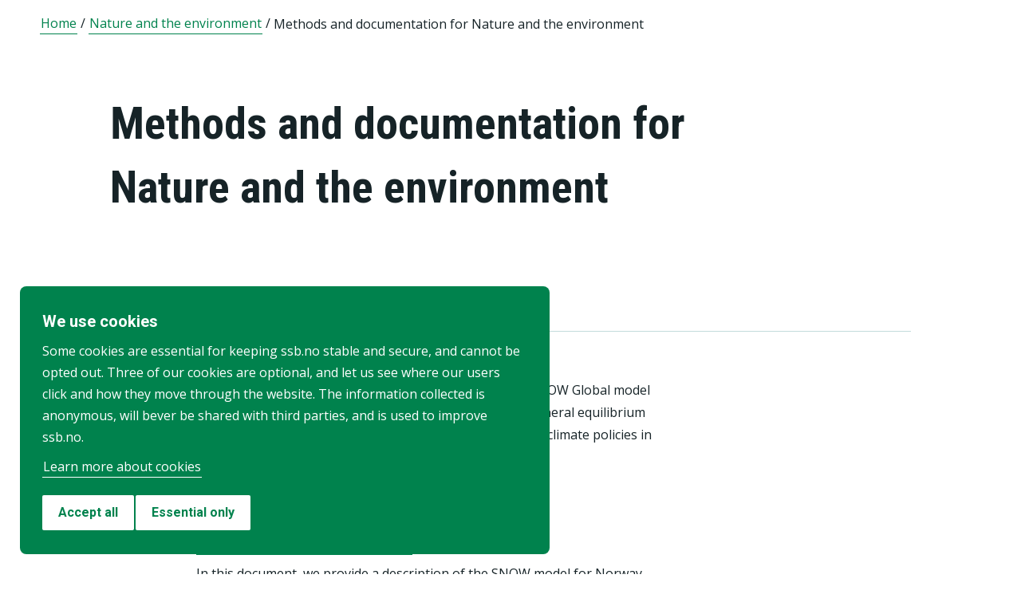

--- FILE ---
content_type: text/html;charset=utf-8
request_url: https://www.ssb.no/en/natur-og-miljo/metoder-og-dokumentasjon
body_size: 24340
content:
<!DOCTYPE html><html lang="en" prefix="og: http://ogp.me/ns#">

<head>
  <script>
    window.dataLayer = window.dataLayer || [];

    if (!window.gtag) {
      window.gtag = function () {
        window.dataLayer.push(arguments);
      };
    }
  </script>

  <!-- Google Tag Manager -->
  <script>
    (function (w, d, s, l, i) {
      w[l] = w[l] || []; w[l].push({ 'gtm.start': new Date().getTime(), event: 'gtm.js' });
      var f = d.getElementsByTagName(s)[0],
        j = d.createElement(s),
        dl = l != 'dataLayer' ? '&l=' + l : '';
      j.defer = true;
      j.src = 'https://www.googletagmanager.com/gtm.js?id=' + i + dl+"&gtm_auth=aEbtoMi1nws_IeWNyMOMGA&gtm_preview=env-3&gtm_cookies_win=x";
      f.parentNode.insertBefore(j, f);
    })(window, document, 'script', 'dataLayer', "GTM-NTM83KT");
  </script>
  <!-- End Google Tag Manager -->

  <meta charset="UTF-8" />
  <meta name="viewport" content="width=device-width, initial-scale=1" />
  
  
  <title>Methods and documentation for Nature and the environment  –  SSB</title>
  <link rel="preload" href="/_/service/mimir/asset/0000019b9db43e50/styles/bundle.css" as="style" />
  <link rel="stylesheet" href="/_/service/mimir/asset/0000019b9db43e50/styles/bundle.css" />
  
  <link rel="canonical" href="https://www.ssb.no/en/natur-og-miljo/metoder-og-dokumentasjon" />
  <link rel="icon" type="image/png" href="/_/asset/mimir/favicon/favicon-96x96.png" sizes="96x96" />
  <link rel="icon" type="image/svg+xml" href="/_/asset/mimir/favicon/favicon.svg" />
  <link rel="icon" type="image/x-icon" sizes="32x32" href="/_/asset/mimir/favicon/favicon.ico" />
  <link rel="apple-touch-icon" sizes="180x180" href="/_/asset/mimir/favicon/apple-touch-icon.png" />
<script defer src="/_/service/mimir/react4xp/globals.869280c95978de2fb94a.js"></script><script defer src="/_/service/mimir/react4xp/runtime.9364731ecde5690ba243.js"></script><script defer src="/_/service/mimir/react4xp/vendors.582ca83792a575181616.js"></script><script defer src="/_/service/mimir/react4xp/Breadcrumb.c0dae093daea120f18a1.js"></script><script defer src="/_/service/mimir/react4xp/client-TGOGBTWU.global.js"></script><script defer src="/_/service/mimir/react4xp/Footer.1dc5dfb372003f8d26c5.js"></script><script defer src="/_/service/mimir/react4xp/CookieBanner.f276444ed3e9d29437c9.js"></script><script defer src="/_/service/mimir/react4xp/xss-chunk.c89248af914b17ee51fe.js"></script><script defer src="/_/service/mimir/react4xp/Header.db1a9f5c9106198068be.js"></script><script data-react4xp-app-name="mimir" data-react4xp-ref="header" type="application/json">{"command":"hydrate","devMode":false,"hasRegions":0,"isPage":0,"jsxPath":"Header","props":{"logoUrl":"/en","logoSrc":"/_/service/mimir/asset/0000019b9db43e50/SSB_logo_anniversary_en_dark.svg","logoAltText":"SSB logo (Go to home)","environmentText":"","searchResultPageUrl":"/en/sok","searchText":"Search","skipToContentText":"Skip to content","closeText":"Close","menuText":"Menu","mainMenuText":"Main search","mainNavigation":[{"title":"Labour market, earnings & education","path":"-","isActive":false,"menuItems":[{"title":"Labour market and earnings","path":"/en/arbeid-og-lonn","isActive":false,"iconId":"6e54720d-97b7-4906-bda5-dc1a940bf75c","iconAltText":"","iconSvgTag":"<svg xmlns=\"http://www.w3.org/2000/svg\" viewBox=\"0 0 100 100\"><path d=\"M2,44C2,68,18,78,18,84V98H38l2-10H52l2,10H74V84c0-8,14-20,16-30h8V34H90c-2-6-8-14-12-18A48.83,48.83,0,0,1,80,2S70,2,62,8c0,0-6-2-16-2C32,6,2,14,2,44Z\" fill=\"none\" stroke=\"#274247\" stroke-linejoin=\"round\" stroke-width=\"4\"/><line x1=\"38\" y1=\"24\" x2=\"58\" y2=\"24\" fill=\"none\" stroke=\"#274247\" stroke-linecap=\"round\" stroke-linejoin=\"round\" stroke-width=\"4\"/></svg>"},{"title":"Income and consumption","path":"/en/inntekt-og-forbruk","isActive":false,"iconId":"49b9989f-cccb-4101-82f3-d90ac166d288","iconAltText":"","iconSvgTag":"<svg xmlns=\"http://www.w3.org/2000/svg\" viewBox=\"0 0 100 100\"><path d=\"M2,14V90a8,8,0,0,0,8,8H82a8,8,0,0,0,8-8V70\" fill=\"none\" stroke=\"#274247\" stroke-linecap=\"round\" stroke-linejoin=\"round\" stroke-width=\"4\"/><path d=\"M98,48V70H74c-12,0-12-22,0-22Z\" fill=\"none\" stroke=\"#274247\" stroke-linecap=\"round\" stroke-linejoin=\"round\" stroke-width=\"4\"/><path d=\"M90,48V30a8,8,0,0,0-8-8L12,22A10,10,0,1,1,12,2L72,2a8,8,0,0,1,8,8V22\" fill=\"none\" stroke=\"#274247\" stroke-linecap=\"round\" stroke-linejoin=\"round\" stroke-width=\"4\"/></svg>"},{"title":"Education","path":"/en/utdanning","isActive":false,"iconId":"f70ab50c-9825-4aab-8519-96efdc1b9546","iconAltText":"","iconSvgTag":"<svg xmlns=\"http://www.w3.org/2000/svg\" viewBox=\"0 0 100 100\"><path d=\"M50,36c8,0,14-8,28-6S98,42,98,58c0,18-8,40-32,40-6,0-8-4-16-4s-10,4-16,4C10,98,2,76,2,58c0-16,8-26,20-28C36,28,42,36,50,36Z\" fill=\"none\" stroke=\"#274247\" stroke-linecap=\"round\" stroke-linejoin=\"round\" stroke-width=\"4\"/><path d=\"M50,36c0-12,10-26,24-26\" fill=\"none\" stroke=\"#274247\" stroke-linecap=\"round\" stroke-linejoin=\"round\" stroke-width=\"4\"/><path d=\"M54.37,20C60,8,54,2,38,2,34,16,42,26,54.37,20Z\" fill=\"none\" stroke=\"#274247\" stroke-linecap=\"round\" stroke-linejoin=\"round\" stroke-width=\"4\"/></svg>"}]},{"title":"Population & housing","path":"-","isActive":false,"menuItems":[{"title":"Population","path":"/en/befolkning","isActive":false,"iconId":"9d6830d4-3590-4fa3-9a2e-ef2592885312","iconAltText":"","iconSvgTag":"<svg xmlns=\"http://www.w3.org/2000/svg\" viewBox=\"0 0 100 100\"><circle cx=\"50\" cy=\"19\" r=\"17\" fill=\"none\" stroke=\"#274247\" stroke-linecap=\"round\" stroke-linejoin=\"round\" stroke-width=\"4\"/><circle cx=\"18\" cy=\"40\" r=\"10\" fill=\"none\" stroke=\"#274247\" stroke-linecap=\"round\" stroke-linejoin=\"round\" stroke-width=\"4\"/><circle cx=\"82\" cy=\"40\" r=\"10\" fill=\"none\" stroke=\"#274247\" stroke-linecap=\"round\" stroke-linejoin=\"round\" stroke-width=\"4\"/><path d=\"M82,98c0-24.3-8-44-32.18-44C26,54,18,73.7,18,98Z\" fill=\"none\" stroke=\"#274247\" stroke-linecap=\"round\" stroke-linejoin=\"round\" stroke-width=\"4\"/><path d=\"M26,63.21A27.61,27.61,0,0,0,17.85,62h-.18A16,16,0,0,0,2,78.15V98H18\" fill=\"none\" stroke=\"#274247\" stroke-linecap=\"round\" stroke-linejoin=\"round\" stroke-width=\"4\"/><path d=\"M74,63.21A27.61,27.61,0,0,1,82.15,62h.18A16,16,0,0,1,98,78.15V98H82\" fill=\"none\" stroke=\"#274247\" stroke-linecap=\"round\" stroke-linejoin=\"round\" stroke-width=\"4\"/></svg>"},{"title":"Construction, housing and property","path":"/en/bygg-bolig-og-eiendom","isActive":false,"iconId":"ffb260c6-8de0-4f08-b2f5-78c04468705c","iconAltText":"","iconSvgTag":"<svg xmlns=\"http://www.w3.org/2000/svg\" viewBox=\"0 0 100 100\"><polygon points=\"64 98 64 64 36 64 36 98 2 98 2 46.01 50 2 98 46 98 98 64 98\" fill=\"none\" stroke=\"#274247\" stroke-linejoin=\"round\" stroke-width=\"4\"/></svg>"},{"title":"Immigration and immigrants","path":"/en/innvandring-og-innvandrere","isActive":false,"iconId":"14858845-8c96-4d6c-9a9c-b042a69df989","iconAltText":"","iconSvgTag":"<svg xmlns=\"http://www.w3.org/2000/svg\" viewBox=\"0 0 100 100\"><circle cx=\"50\" cy=\"50\" r=\"48\" fill=\"none\" stroke=\"#274247\" stroke-linecap=\"round\" stroke-linejoin=\"round\" stroke-width=\"4\"/><ellipse cx=\"50\" cy=\"50\" rx=\"24\" ry=\"48\" fill=\"none\" stroke=\"#274247\" stroke-linecap=\"round\" stroke-linejoin=\"round\" stroke-width=\"4\"/><line x1=\"4\" y1=\"50\" x2=\"96\" y2=\"50\" fill=\"none\" stroke=\"#274247\" stroke-linecap=\"round\" stroke-linejoin=\"round\" stroke-width=\"4\"/><line x1=\"50\" y1=\"96\" x2=\"50\" y2=\"4\" fill=\"none\" stroke=\"#274247\" stroke-linecap=\"round\" stroke-linejoin=\"round\" stroke-width=\"4\"/></svg>"}]},{"title":"Health & society","path":"-","isActive":false,"menuItems":[{"title":"Elections","path":"/en/valg","isActive":false,"iconId":"cad37564-4271-4e79-a9e7-df2dd948dff9","iconAltText":"","iconSvgTag":"<svg xmlns=\"http://www.w3.org/2000/svg\" viewBox=\"0 0 100 100\"><polyline points=\"28 30 16 30 2 50 2 98 98 98 98 50 84 30 72 30\" fill=\"none\" stroke=\"#274247\" stroke-linecap=\"round\" stroke-linejoin=\"round\" stroke-width=\"4\"/><line x1=\"22\" y1=\"46\" x2=\"78\" y2=\"46\" fill=\"none\" stroke=\"#274247\" stroke-linecap=\"round\" stroke-linejoin=\"round\" stroke-width=\"4\"/><rect x=\"28\" y=\"2\" width=\"44\" height=\"44\" stroke-width=\"4\" stroke=\"#274247\" stroke-linecap=\"round\" stroke-linejoin=\"round\" fill=\"none\"/></svg>"},{"title":"Social conditions, welfare and crime","path":"/en/sosiale-forhold-og-kriminalitet","isActive":false,"iconId":"51836f92-c3ce-4208-b883-abe9d4390941","iconAltText":"","iconSvgTag":"<svg xmlns=\"http://www.w3.org/2000/svg\" viewBox=\"0 0 100 100\"><path d=\"M70,60c6-14-6-20-18-24S32,30,32,18C32,8,40,2,50,2,68,2,70,14,70,20\" fill=\"none\" stroke=\"#274247\" stroke-linecap=\"round\" stroke-linejoin=\"round\" stroke-width=\"4\"/><path d=\"M30,80c0,6,2,18,20,18,10,0,18-6,18-16,0-12-12-14-24-18S20,52,26,40c2-4,8-8,14-8\" fill=\"none\" stroke=\"#274247\" stroke-linecap=\"round\" stroke-linejoin=\"round\" stroke-width=\"4\"/><circle cx=\"4\" cy=\"50\" r=\"2\" fill=\"none\" stroke=\"#274247\" stroke-linecap=\"round\" stroke-linejoin=\"round\" stroke-width=\"4\"/><circle cx=\"96\" cy=\"50\" r=\"2\" fill=\"none\" stroke=\"#274247\" stroke-linecap=\"round\" stroke-linejoin=\"round\" stroke-width=\"4\"/></svg>"},{"title":"Culture and recreation","path":"/en/kultur-og-fritid","isActive":false,"iconId":"2544a2e3-2164-415d-8a5d-f8407d4b9462","iconAltText":"","iconSvgTag":"<svg xmlns=\"http://www.w3.org/2000/svg\" viewBox=\"0 0 100 100\"><line x1=\"50\" y1=\"12\" x2=\"50\" y2=\"2\" fill=\"none\" stroke=\"#274247\" stroke-linecap=\"round\" stroke-linejoin=\"round\" stroke-width=\"4\"/><line x1=\"98\" y1=\"50\" x2=\"88\" y2=\"50\" fill=\"none\" stroke=\"#274247\" stroke-linecap=\"round\" stroke-linejoin=\"round\" stroke-width=\"4\"/><line x1=\"12\" y1=\"50\" x2=\"2\" y2=\"50\" fill=\"none\" stroke=\"#274247\" stroke-linecap=\"round\" stroke-linejoin=\"round\" stroke-width=\"4\"/><line x1=\"20\" y1=\"20\" x2=\"14\" y2=\"14\" fill=\"none\" stroke=\"#274247\" stroke-linecap=\"round\" stroke-linejoin=\"round\" stroke-width=\"4\"/><line x1=\"80\" y1=\"20\" x2=\"86\" y2=\"14\" fill=\"none\" stroke=\"#274247\" stroke-linecap=\"round\" stroke-linejoin=\"round\" stroke-width=\"4\"/><line x1=\"50\" y1=\"88\" x2=\"50\" y2=\"98\" fill=\"none\" stroke=\"#274247\" stroke-linecap=\"round\" stroke-linejoin=\"round\" stroke-width=\"4\"/><line x1=\"80\" y1=\"80\" x2=\"86\" y2=\"86\" fill=\"none\" stroke=\"#274247\" stroke-linecap=\"round\" stroke-linejoin=\"round\" stroke-width=\"4\"/><line x1=\"20\" y1=\"80\" x2=\"14\" y2=\"86\" fill=\"none\" stroke=\"#274247\" stroke-linecap=\"round\" stroke-linejoin=\"round\" stroke-width=\"4\"/><circle cx=\"50\" cy=\"50\" r=\"24\" fill=\"none\" stroke=\"#274247\" stroke-linecap=\"round\" stroke-linejoin=\"round\" stroke-width=\"4\"/></svg>"},{"title":"Health","path":"/en/helse","isActive":false,"iconId":"e227d681-b52c-4468-a3b9-40f08bc217e6","iconAltText":"","iconSvgTag":"<svg xmlns=\"http://www.w3.org/2000/svg\" viewBox=\"0 0 100 100\"><polygon points=\"34 2 66 2 66 34 98 34 98 66 66 66 66 98 34 98 34 66 2 66 2 34 34 34 34 2\" fill=\"none\" stroke=\"#274247\" stroke-linecap=\"round\" stroke-linejoin=\"round\" stroke-width=\"4\"/></svg>"},{"title":"Svalbard","path":"/en/svalbard","isActive":false,"iconId":"ed6019ab-6d2d-4733-83ef-bdda12bfb77a","iconAltText":"","iconSvgTag":"<svg xmlns=\"http://www.w3.org/2000/svg\" viewBox=\"0 0 100 100\"><polyline points=\"6 52 28 24 36 36\" fill=\"none\" stroke=\"#274247\" stroke-linecap=\"round\" stroke-linejoin=\"round\" stroke-width=\"4\"/><polyline points=\"32 28 48 2 68 36\" fill=\"none\" stroke=\"#274247\" stroke-linecap=\"round\" stroke-linejoin=\"round\" stroke-width=\"4\"/><polyline points=\"64 26 72 20 94 52\" fill=\"none\" stroke=\"#274247\" stroke-linecap=\"round\" stroke-linejoin=\"round\" stroke-width=\"4\"/><polyline points=\"6 52 18 80 33.59 80 44 98 64 88 66 78 76 78 94 52\" fill=\"none\" stroke=\"#274247\" stroke-linecap=\"round\" stroke-linejoin=\"round\" stroke-width=\"4\"/><line x1=\"2\" y1=\"52\" x2=\"98\" y2=\"52\" fill=\"none\" stroke=\"#274247\" stroke-linecap=\"round\" stroke-linejoin=\"round\" stroke-width=\"4\"/></svg>"}]},{"title":"Environment & transport","path":"-","isActive":false,"menuItems":[{"title":"Transport and tourism","path":"/en/transport-og-reiseliv","isActive":false,"iconId":"6b0b54a6-277e-44b0-b9b9-3515ffe0cd85","iconAltText":"","iconSvgTag":"<svg xmlns=\"http://www.w3.org/2000/svg\" viewBox=\"0 0 100 100\"><path d=\"M90,22,80,36,97.67,83.94,92,98,56,58,38,74l2,14L30,98,22,78,2,70,12,60l14,2L40,44,2,8.88,14.85,2,64,20,78,10S93-.83,97,3.17,90,22,90,22Z\" fill=\"none\" stroke=\"#274247\" stroke-linecap=\"round\" stroke-linejoin=\"round\" stroke-width=\"4\"/><line x1=\"34\" y1=\"9\" x2=\"41\" y2=\"2\" fill=\"none\" stroke=\"#274247\" stroke-linecap=\"round\" stroke-linejoin=\"round\" stroke-width=\"4\"/><line x1=\"91\" y1=\"66\" x2=\"98\" y2=\"59\" fill=\"none\" stroke=\"#274247\" stroke-linecap=\"round\" stroke-linejoin=\"round\" stroke-width=\"4\"/><line x1=\"85\" y1=\"49\" x2=\"92\" y2=\"42\" fill=\"none\" stroke=\"#274247\" stroke-linecap=\"round\" stroke-linejoin=\"round\" stroke-width=\"4\"/><line x1=\"51\" y1=\"15\" x2=\"58\" y2=\"8\" fill=\"none\" stroke=\"#274247\" stroke-linecap=\"round\" stroke-linejoin=\"round\" stroke-width=\"4\"/></svg>"},{"title":"Nature and the environment","path":"/en/natur-og-miljo","isActive":false,"iconId":"72829e88-f0b9-40b6-9580-c4a122548982","iconAltText":"","iconSvgTag":"<svg xmlns=\"http://www.w3.org/2000/svg\" viewBox=\"0 0 100 100\"><path d=\"M2,2S-2.14,53.84,26.89,53.84c14.51,0,23.24-8.4,24.88-20.74C55.92,2,2,2,2,2Z\" fill=\"none\" stroke=\"#274247\" stroke-linejoin=\"round\" stroke-width=\"4\"/><path d=\"M98,42s3,30.62-17.8,34C68,78,61.19,69.69,62,60,64,36,98,42,98,42Z\" fill=\"none\" stroke=\"#274247\" stroke-linejoin=\"round\" stroke-width=\"4\"/><path d=\"M64,72A64.51,64.51,0,0,0,48,98c0-11.18,0-48.41-17.8-68\" fill=\"none\" stroke=\"#274247\" stroke-linecap=\"round\" stroke-linejoin=\"round\" stroke-width=\"4\"/></svg>"}]},{"title":"Business & technology","path":"-","isActive":false,"menuItems":[{"title":"Establishments, enterprises and accounts","path":"/en/virksomheter-foretak-og-regnskap","isActive":false,"iconId":"0de72fcb-756f-468c-9da9-d5aca8eda0e0","iconAltText":"","iconSvgTag":"<svg xmlns=\"http://www.w3.org/2000/svg\" viewBox=\"0 0 100 100\"><path d=\"M2,88V12C2,6,6,2,12,2H98V78\" fill=\"none\" stroke=\"#274247\" stroke-linecap=\"round\" stroke-linejoin=\"round\" stroke-width=\"4\"/><path d=\"M98,78V98H12C8,98,2,94,2,88\" fill=\"none\" stroke=\"#274247\" stroke-linecap=\"round\" stroke-linejoin=\"round\" stroke-width=\"4\"/><path d=\"M98,78H12C8,78,2,82,2,88\" fill=\"none\" stroke=\"#274247\" stroke-linecap=\"round\" stroke-linejoin=\"round\" stroke-width=\"4\"/><line x1=\"30\" y1=\"28\" x2=\"70\" y2=\"28\" fill=\"none\" stroke=\"#274247\" stroke-linecap=\"round\" stroke-linejoin=\"round\" stroke-width=\"4\"/><line x1=\"38\" y1=\"44\" x2=\"62\" y2=\"44\" fill=\"none\" stroke=\"#274247\" stroke-linecap=\"round\" stroke-linejoin=\"round\" stroke-width=\"4\"/></svg>"},{"title":"Wholesale and retail trade and service activities","path":"/en/varehandel-og-tjenesteyting","isActive":false,"iconId":"506e71dc-e0b8-4925-9444-9553b55a7ea7","iconAltText":"","iconSvgTag":"<svg xmlns=\"http://www.w3.org/2000/svg\" viewBox=\"0 0 100 100\"><polyline points=\"2 2 18 2 32 58\" fill=\"none\" stroke=\"#274247\" stroke-linecap=\"round\" stroke-linejoin=\"round\" stroke-width=\"4\"/><path d=\"M22,12H98L84,58H18c0,10,6,16,12,16H86\" fill=\"none\" stroke=\"#274247\" stroke-linecap=\"round\" stroke-linejoin=\"round\" stroke-width=\"4\"/><circle cx=\"32\" cy=\"90\" r=\"8\" fill=\"none\" stroke=\"#274247\" stroke-linecap=\"round\" stroke-linejoin=\"round\" stroke-width=\"4\"/><circle cx=\"78\" cy=\"90\" r=\"8\" fill=\"none\" stroke=\"#274247\" stroke-linecap=\"round\" stroke-linejoin=\"round\" stroke-width=\"4\"/></svg>"},{"title":"Technology and innovation","path":"/en/teknologi-og-innovasjon","isActive":false,"iconId":"68c67ada-b237-48d9-9fdb-306ee104d41e","iconAltText":"","iconSvgTag":"<svg xmlns=\"http://www.w3.org/2000/svg\" viewBox=\"0 0 100 100\"><line x1=\"50\" y1=\"8\" x2=\"50\" y2=\"2\" fill=\"none\" stroke=\"#274247\" stroke-linecap=\"round\" stroke-linejoin=\"round\" stroke-width=\"4\"/><line x1=\"98\" y1=\"50\" x2=\"89\" y2=\"50\" fill=\"none\" stroke=\"#274247\" stroke-linecap=\"round\" stroke-linejoin=\"round\" stroke-width=\"4\"/><line x1=\"10\" y1=\"50\" x2=\"2\" y2=\"50\" fill=\"none\" stroke=\"#274247\" stroke-linecap=\"round\" stroke-linejoin=\"round\" stroke-width=\"4\"/><line x1=\"20\" y1=\"20\" x2=\"14\" y2=\"14\" fill=\"none\" stroke=\"#274247\" stroke-linecap=\"round\" stroke-linejoin=\"round\" stroke-width=\"4\"/><line x1=\"80\" y1=\"20\" x2=\"86\" y2=\"14\" fill=\"none\" stroke=\"#274247\" stroke-linecap=\"round\" stroke-linejoin=\"round\" stroke-width=\"4\"/><polygon points=\"44 98 56 98 62 92 62 78 38 78 38 92 44 98\" fill=\"none\" stroke=\"#274247\" stroke-linecap=\"round\" stroke-linejoin=\"round\" stroke-width=\"4\"/><path d=\"M62,78V73.5a30,30,0,1,0-24,0V78Z\" fill=\"none\" stroke=\"#274247\" stroke-linecap=\"round\" stroke-linejoin=\"round\" stroke-width=\"4\"/></svg>"},{"title":"Agriculture, forestry, hunting and fishing","path":"/en/jord-skog-jakt-og-fiskeri","isActive":false,"iconId":"5b80b507-c28d-427f-a7d7-9acc51122b9d","iconAltText":"","iconSvgTag":"<svg xmlns=\"http://www.w3.org/2000/svg\" viewBox=\"0 0 100 100\"><line x1=\"2\" y1=\"98\" x2=\"17\" y2=\"83\" fill=\"none\" stroke=\"#274247\" stroke-linecap=\"round\" stroke-linejoin=\"round\" stroke-width=\"4\"/><path d=\"M17.17,81.6C32,66.81,25,45,17.17,37.15c-20.92,20.92-7.4,37.06,0,44.45l3.23,3.23c7.39,7.4,23.53,20.92,44.45,0C57,77,35.19,70,20.4,84.83\" fill=\"none\" stroke=\"#274247\" stroke-linecap=\"round\" stroke-linejoin=\"round\" stroke-width=\"4\"/><path d=\"M43.91,52.86c14.79-14.79,7.85-36.61,0-44.45C23,29.32,36.07,45,43.91,52.86l3.64,3.84c7.84,7.85,23.53,20.92,44.45,0-7.84-7.84-29.66-14.79-44.45,0\" fill=\"none\" stroke=\"#274247\" stroke-linecap=\"round\" stroke-linejoin=\"round\" stroke-width=\"4\"/><path d=\"M66.62,33.38C60,22,74,3.85,98,2h0C96.15,26,78,40,66.62,33.38Z\" fill=\"none\" stroke=\"#274247\" stroke-linecap=\"round\" stroke-linejoin=\"round\" stroke-width=\"4\"/></svg>"},{"title":"Energy and manufacturing","path":"/en/energi-og-industri","isActive":false,"iconId":"86aa7261-7938-4384-85bd-c095f9ea4446","iconAltText":"","iconSvgTag":"<svg xmlns=\"http://www.w3.org/2000/svg\" viewBox=\"0 0 100 100\"><path d=\"M24,10A47.82,47.82,0,0,1,90.27,76.13\" fill=\"none\" stroke=\"#274247\" stroke-linecap=\"round\" stroke-linejoin=\"round\" stroke-width=\"4\"/><path d=\"M76,90A47.82,47.82,0,0,1,9.73,23.87\" fill=\"none\" stroke=\"#274247\" stroke-linecap=\"round\" stroke-linejoin=\"round\" stroke-width=\"4\"/><polygon points=\"24.13 50 60 16 60 50 75.87 50 40 84 40 50 24.13 50\" fill=\"none\" stroke=\"#274247\" stroke-linecap=\"round\" stroke-linejoin=\"round\" stroke-width=\"4\"/><polyline points=\"26 2 24 10 30 14\" fill=\"none\" stroke=\"#274247\" stroke-linecap=\"round\" stroke-linejoin=\"round\" stroke-width=\"4\"/><polyline points=\"74 98 76 90 70 86\" fill=\"none\" stroke=\"#274247\" stroke-linecap=\"round\" stroke-linejoin=\"round\" stroke-width=\"4\"/></svg>"}]},{"title":"Economy","path":"-","isActive":false,"menuItems":[{"title":"External economy","path":"/en/utenriksokonomi","isActive":false,"iconId":"f577d5aa-29c7-4fec-8eb2-c0a006f0a752","iconAltText":"","iconSvgTag":"<svg xmlns=\"http://www.w3.org/2000/svg\" viewBox=\"0 0 100 100\"><circle cx=\"50\" cy=\"50\" r=\"48\" fill=\"none\" stroke=\"#274247\" stroke-linecap=\"round\" stroke-linejoin=\"round\" stroke-width=\"4\"/><line x1=\"50\" y1=\"70\" x2=\"50\" y2=\"76\" fill=\"none\" stroke=\"#274247\" stroke-linecap=\"round\" stroke-linejoin=\"round\" stroke-width=\"4\"/><line x1=\"50\" y1=\"24\" x2=\"50\" y2=\"32\" fill=\"none\" stroke=\"#274247\" stroke-linecap=\"round\" stroke-linejoin=\"round\" stroke-width=\"4\"/><path d=\"M50,68.52c-4.79-.37-9.56-2.45-12-6.52\" fill=\"none\" stroke=\"#274247\" stroke-linecap=\"round\" stroke-linejoin=\"round\" stroke-width=\"4\"/><path d=\"M62,38c-4-8-24-8-24,2,0,6,4.24,8.06,12,10,8,2,14,4,14,10s-7,9-14,8.52\" fill=\"none\" stroke=\"#274247\" stroke-linecap=\"round\" stroke-linejoin=\"round\" stroke-width=\"4\"/></svg>"},{"title":"Banking and financial markets","path":"/en/bank-og-finansmarked","isActive":false,"iconId":"c66827c8-206c-4566-97ee-a5510d4ac7ea","iconAltText":"","iconSvgTag":"<svg xmlns=\"http://www.w3.org/2000/svg\" viewBox=\"0 0 100 100\"><circle cx=\"50\" cy=\"50\" r=\"48\" fill=\"none\" stroke=\"#274247\" stroke-linecap=\"round\" stroke-linejoin=\"round\" stroke-width=\"4\"/><line x1=\"28\" y1=\"37\" x2=\"28\" y2=\"62\" fill=\"none\" stroke=\"#274247\" stroke-linecap=\"round\" stroke-linejoin=\"round\" stroke-width=\"4\"/><line x1=\"28\" y1=\"51.37\" x2=\"43.62\" y2=\"37.31\" fill=\"none\" stroke=\"#274247\" stroke-linecap=\"round\" stroke-linejoin=\"round\" stroke-width=\"4\"/><line x1=\"32.69\" y1=\"47.46\" x2=\"45.18\" y2=\"61.52\" fill=\"none\" stroke=\"#274247\" stroke-linecap=\"round\" stroke-linejoin=\"round\" stroke-width=\"4\"/><path d=\"M74,61.93s-4.21-6.85-4.82-7.81C68,52.33,66.67,51,64.63,51H58\" fill=\"none\" stroke=\"#274247\" stroke-linecap=\"round\" stroke-linejoin=\"round\" stroke-width=\"4\"/><path d=\"M58,51h7.51a8,8,0,0,0,8.11-8C73.43,33.87,58,37.72,58,37.72V62\" fill=\"none\" stroke=\"#274247\" stroke-linecap=\"round\" stroke-linejoin=\"round\" stroke-width=\"4\"/></svg>"},{"title":"Prices and price indices","path":"/en/priser-og-prisindekser","isActive":false,"iconId":"2d973bd7-9c08-419b-b578-2b20b8d38b08","iconAltText":"","iconSvgTag":"<svg xmlns=\"http://www.w3.org/2000/svg\" viewBox=\"0 0 100 100\"><path d=\"M50,2H90a8,8,0,0,1,8,8V50L52.86,95.14a9.74,9.74,0,0,1-13.72,0L4.78,60.78a9.61,9.61,0,0,1,0-13.56Z\" fill=\"none\" stroke=\"#274247\" stroke-linecap=\"round\" stroke-linejoin=\"round\" stroke-width=\"4\"/><circle cx=\"74\" cy=\"26\" r=\"8\" fill=\"none\" stroke=\"#274247\" stroke-linecap=\"round\" stroke-linejoin=\"round\" stroke-width=\"4\"/></svg>"},{"title":"Public sector","path":"/en/offentlig-sektor","isActive":false,"iconId":"e7de6434-7d2d-4080-8ad1-fa3f17decbe6","iconAltText":"","iconSvgTag":"<svg xmlns=\"http://www.w3.org/2000/svg\" viewBox=\"0 0 100 100\"><path d=\"M50,98c20-4,48-27.35,48-47.87V6L50,2,2,6V50.13C2,70.87,30,94,50,98Z\" fill=\"none\" stroke=\"#274247\" stroke-linecap=\"round\" stroke-linejoin=\"round\" stroke-width=\"4\"/><line x1=\"2\" y1=\"32.85\" x2=\"98\" y2=\"32.85\" fill=\"none\" stroke=\"#274247\" stroke-linecap=\"round\" stroke-linejoin=\"round\" stroke-width=\"4\"/></svg>"},{"title":"National accounts and business cycles","path":"/en/nasjonalregnskap-og-konjunkturer","isActive":false,"iconId":"37fd8161-b64b-41cf-b59b-544b7ef78a3f","iconAltText":"","iconSvgTag":"<svg xmlns=\"http://www.w3.org/2000/svg\" viewBox=\"0 0 100 100\"><path d=\"M2,88V12C2,6,6,2,12,2H98V78\" fill=\"none\" stroke=\"#274247\" stroke-linecap=\"round\" stroke-linejoin=\"round\" stroke-width=\"4\"/><path d=\"M98,78V98H12C8,98,2,94,2,88\" fill=\"none\" stroke=\"#274247\" stroke-linecap=\"round\" stroke-linejoin=\"round\" stroke-width=\"4\"/><path d=\"M98,78H12C8,78,2,82,2,88\" fill=\"none\" stroke=\"#274247\" stroke-linecap=\"round\" stroke-linejoin=\"round\" stroke-width=\"4\"/><line x1=\"30\" y1=\"28\" x2=\"70\" y2=\"28\" fill=\"none\" stroke=\"#274247\" stroke-linecap=\"round\" stroke-linejoin=\"round\" stroke-width=\"4\"/><line x1=\"38\" y1=\"44\" x2=\"62\" y2=\"44\" fill=\"none\" stroke=\"#274247\" stroke-linecap=\"round\" stroke-linejoin=\"round\" stroke-width=\"4\"/></svg>"}]}],"topLinks":[{"title":"Taking part in a survey?","path":"/en/innrapportering"},{"title":"Research","path":"/en/forskning"}],"language":{"menuContentId":"21f317bc-6859-4b39-8605-318069cf7301","headerId":"9158b3d5-50c8-4e6a-8bb5-d127f229a1f0","footerId":"f624a568-25b8-4d78-95b4-eaac60f2ff51","code":"en","link":"/en","standardSymbolPage":"c7be0d30-25c4-4fa8-a0f7-0d88356a2ded","phrases":{"publicationLinkText":"See all publications","contactFormMessageSentError":"Your message has not been sent.","pifProductOil":"Animal and vegetable oils, fats and waxes","readAboutCalculator":"Read more about the calculator","nameSearch.types.firstgivenandfamily":"their first name and surname","relevantDocumentation":"Relevant documentation","pifProductMachine":"Machinery and transport equipment","bkibolChooseWork":"Choose work","calculatorServiceValidateStartQuarterPeriod":"Start quarter is not valid for this calculation","menuDropdown.menu":"Menu","period.termin":"Figures for {0}. termin {1}","bkibolServiceValidateEndMonth":"There is no data to {0} {1} for {2}","internationalReporting":"International reporting","menuAbout":"About us","bkibolWorkTypeElectric":"Electrician installation work","errorSources":"Sources of error and uncertainty","toYearScreenReader":"Enter to year (format yyyy)","contentType.search.discussionPaper":"Discussion paper","kpiServiceValidateStartMonth":"Start month is not valid for this calculation","menuStatisticsSocial":"Social conditions, welfare and crime","dataCollectionEditingAndCalculations":"Collection of data, editing and estimations","tableDownloadAs":"Download table as ...","contentType.search.statistikkbanktabell":"StatBank table","cookieResetLink":"Manage cookie settings","keyFigure.increase":"Increase","contentType.search.artikkel":"Article","relatedStatistics":"Related statistics","notRelevant":"Not relevant","bkibolValidateMonth":"No data for the selected time. For the present year you must choose a month","period.halfyear":"Figures for {0}. half of {1}","calculatorValidateAmountNumber":"You can only enter a number, such as 150.50","scope":"Population","FAILED_TO_REFRESH_DATASET":"Failed to refresh dataset","pifChooseHome":"Only domestic market","notAvailable":"Not available","nameSearch.errorMessage":"Only letters, space and dash is allowed","menuStatisticsTransport":"Transport and tourism","nameSearch.buttonText":"See results","project.projectParticipants":"Project participants","seasonalAdjustment":"Seasonal adjustment","menuStatisticsEducation":"Education","webcruiterAdvertisementList.professionalField":"Professional field","nameSearch.types.onlygiven":"their only first name","calculatePriceChangeFrom":"Calculate price change from","pifProductOther":"Miscellaneous manufactures articles","bpiCalculatorTitle":"Calculate the price change for existing dwellings","pifChooseHomeImport":"Domestic and import markets","generalInformation":"General information on seasonal adjustment","project.period":"Period","bkibolAmount":"Amount","employee.briefSummary":"Brief summary","employee.pressPictureLabel":"Press picture {0} of {1} - opens in new tab","cookiePrivacyLink":"Privacy and cookies","pifProductPriceHeader":"Amount in NOK","chooseMonth":"Choose month","value.notFound":"Numbers not available","table":"Table","publicationArchive.defineContent":"Define content","FAILED_TO_FIND_DATAQUERY":"Failed to find dataquery from id (published?)","husleieLatestFigures":"latest figures","pifServiceValidateEndMonth":"End month is not valid for this calculation","project.model":"Model","error.or":"or","nameSearch.resultTitle":"Result","menuStatisticsImmigration":"Immigration and immigrants","cookieBannerLinkText":"Learn more about cookies","relatedFactPagesHeading":"Facts & key figures","kpiCalculatorInfoText":"The calculations show the development in NOK when you take the consumer price index as a starting point. The calculator does not show what individual items should or will cost when the price is regulated with the consumer price index.","purposeAndHistory":"Background and purpose","statbankBox.title":"Find more figures in Statbank","employee.email":"E-mail","articleType.economicTrends":"Economic trends","highcharts.legendLabelNoTitle":"Toggle series visibility, {chartTitle}","cookieBannerTitle":"We use cookies","highcharts.downloadSVG":"Download SVG vector image","dropdown.chooseContenttype":"Choose content type","highcharts.source":"Source:","menuStatisticsSvalbard":"Svalbard","attachmentTablesFigures":"Selected tables and charts from this statistics","contentType.search.note":"Document","error.title":"Page error","newStatistics":"New statistics","statbankList.linkTitle":"See complete overview in Statbank","husleieLastNumber":"You can calculate rent until {0} {1}","amountEqualled":"The amount equals","menu":"Menu","highcharts.printChart":"Print chart","language":"norsk","published":"Published","notification.affectedMunicipalsHelp":"If municipalities are chosen, this warning will only be shown in their respective municipality pages under /kommunefakta.","DATASET_PUBLISHED":"Dataset published","calculatorLastNumber":"The latest available figures are for {0} {1}.","men":"men","footerHiddenTitle":"Footer","statCalendarText":"See upcoming statistics","statisticsAbout":"Statistics on","employee.department":"Department","articlePluralName":"Articles","qualityAssurance":"Quality assurance","entryLinksTitle":"More from ssb.no","menuStatisticsBanking":"Banking and financial markets","menuStatisticsExternal":"External economy","confidentiality":"Confidentiality","menuDropdown.source":"Source (url)","calculatePriceChange":"Calculate the price change","unitOfMeasure":"Unit of measure","contactFormTitle":"Contact form","factsAbout":"Facts about","pifProductChemical":"Chemical and related products, n.e.s.","404.frontPage":"try our front page.","NO_NEW_DATA":"No new data","contentType.search.forskning":"Research","kpiValidateYear":"You can only enter years from 1865 to","contactFormReceiverGenerell":"General enquiry to Statistics Norway","XML_TO_JSON":"Convert xml to json","bkibolWorkTypeDone":"Select type of work","notification.title":"Municipal warning","nameSearch.with":"with","highcharts.downloadPNG":"Download PNG image","calculatorValidateQuarter":"You have to choose quarter","cookieBannerText":"Some cookies are essential for keeping ssb.no stable and secure, and cannot be opted out. Three of our cookies are optional, and let us see where our users click and how they move through the website. The information collected is anonymous, will bever be shared with third parties, and is used to improve ssb.no.","menuStatisticsEstablishments":"Establishments, enterprises and accounts","interval.H.2":"Second half year","publicationArchive.allSubjects":"All subjects","interval.H.1":"First half year","lastUpdated":"The information under «About the statistics» was last updated","bkibolNextPublishText":"The latest available figures are for {0} {1}. Figures for {2} are released around {3} 12.","equalTreatmentUsers":"Equal treatment of users","project.financier":"Funder","qualityOfSeasonalAdjustment":"Quality of seasonal adjustment","webcruiterAdvertisementList.noResults":"We currently have no advertised positions.","husleieNewRent":"New rent","employee.pressPicturesDescr":"Click on the desired image to open the high-resolution version.","error.text2":", please try again. Contact SSB if the problem persists.","GET_DATA_STARTED":"Start fetching data","error.text1":"Page failed to load with error code","contactFormValidateName":"You must enter a name","specialCases":"Special cases","menuDropdown.partDescription":"A dropdown menu with all municipalities, with search input for filtering.","404.or":"or","searchResult.screenReader.result":"Your search {0} found {1} hits","highcharts.downloadXLS":"Download XLS","november":"November","calculatorUknownError":"Ukjent feil, prøv igjen","menuStatisticsPopulation":"Population","bkibolExpenditureAll":"All expenses","articleAnalysisPublications":"Articles, analysis, and publications","contactFormLabelEmail":"Enter e-mail address","aboutSeasonalAdjustment":"About seasonal adjustment","dataFetchFailedError":"Failed to fetch data","definitions":"Definitions","highcharts.downloadJPEG":"Download JPEG image","bkibolWorkTypeWithoutStone":"Construction work except stone, clay and cement work","calculatorResultScreenReader":"The amount equals {0} NOK. {1} {2} percent from {3} to {4}. Index for {3} is {5}. Index for {4} is {6}.","bkibolWorkTypeCarpentry":"Carpentering","highcharts.downloadCSV":"Download CSV","startValue":"Start value","button.showAll":"Show all","nameSearch.graph.loading":"Loading graph, please wait...","contactFormChooseReceiver":"Select what the enquiry is about","keyFigureText.decrease":"a decrease of","notification.partDescription":"Show current warnings for this municipal","404.goBack":"Go back to the previous page,","FAILED_TO_GET_DATA":"Failed to get data from service","bpiChooseRegion.Region.011":"Nord-Norge","modified":"Modified","bpiChooseRegion.Region.010":"Trøndelag excluding Trondheim","may":"May","GenericErrorMessage":"Sorry, something went wrong","articleList.heading":"New articles, analysis and publications","husleieLastAdjust":"When did you last adjust the rent?","highcharts.download":"Download as ...","pifProductTypeHeader":"Choose commodity group","husleieChooseFiguresToCalculateRent":"Choose if you want to adjust until twelve months after the last adjustment, or use latest figures.","project.aboutProject":"About the project","menuDropdown.searchBarText":"Choose municipality","bpiChooseRegion.Region.009":"Møre og Romsdal and Vestland excluding Bergen","bpiChooseRegion.Region.008":"Agder and Rogaland excluding Stavanger","copyrightStatisticsNorway":"© Statistics Norway","qualityAssessment":"Quality assessment","bpiChooseRegion.Region.007":"Innlandet","bpiChooseRegion.Region.006":"Østfold, Buskerud, Vestfold and Telemark","bpiChooseRegion.Region.005":"Akershus excluding Bærum","pifProductFuel":"Mineral fuels, lubricants and related materials","notAvailableHeader":"Denne siden er ikke tilgjengelig på norsk","bpiChooseRegion.Region.004":"Trondheim","bpiChooseRegion.Region.003":"Bergen","webcruiterAdvertisementList.applicationDeadline":"Application deadline","nameSearch.asTheir":"as","bpiChooseRegion.Region.002":"Stavanger","preTreatment":"Pre-treatment","bpiChooseRegion.Region.001":"Oslo including Bærum","descriptionStaticVisualization":"Description and source","eeaReference":"EEA reference","button.showMoreYears":"Show more years","employee.projects":"Projects","statbankBox.alt.title":"Statbank - find all our figures and tables","calculatorNextQuarterPeriod":"{0}. quarter","statisticSelectedFigures":"Selected figures from these statistics","nameSearch.title":"Name search","REQUEST_GOT_ERROR_RESPONSE":"Request denied {0}","pifIndex":"Index","period.month":"Figures for {0} {1}","legalAuthority":"Legal authority","husleieRentToday":"What is the rent today?","storageAndUse":"Microdata","bkibolWorkTypePainting":"Painting, paperhanging and floor coating","bkibolAmountInclude":"Includes","whySeasonallyAdjustStatistic":"Why seasonally adjust these statistics?","keyFigureText.increase":"an increase of","dataSourcesAndSamples":"Data sources and sampling","contentType.table":"Table","nameSearch.types.onlygivenandfamily":"their only first name and surname","showAll":"Show all","august":"August","enterAmount":"Enter amount","nameSearch.graph.yaxis":"Percent of born persons","cookieBannerAcceptButton":"Accept all","updated":"Updated","highcharts.chartMenuLabel":"Chart menu","externalLinksHeading":"Other websites","statisticStatbankBoxTitle":"See all the figures from these statistics","contentType.search.report":"Report","bkibolMultiDwellingHouse":"Multi-dwelling house","contactFormLabelName":"Enter name","REQUEST_SOURCELIST":"Requesting source list","menuStatisticsAgriculture":"Agriculture, forestry, hunting og fishing","calculatorErrorUnknownError":"Unknown error, please try again","amount":"Amount","project.modelManager":"Model manager","frequency":"Frequency and timeliness","pifProductManufactured":"Manufactured goods classified by material","calculatorChange":"The change equals","aboutTheStatistics":"About the statistics","DATASOURCE_MISSING":"Datakilde mangler","menuStatisticsHealth":"Health","endedCardText":"The statistics has been discontinued","skipToContent":"Skip to content","button.showMore":"Show more","notAvailableBody":"Finn annet innhold på norsk<br/>via vår forside","accuracyAndReliability":"Accuracy and reliability","statistic":"statistic","project.projectManager":"Project manager","interval.M.12":"December","interval.M.11":"November","interval.M.10":"October","february":"February","close":"Close","pifProductTypeAll":"All commodity groups","searchResult.sort.title":"Sort","mainSearch":"Main search","bkibolValidateSerie":"You have to choose work","employee.publications":"Publications","nameSearch.inputLabel":"Enter a name","contentType.search.publikasjon":"Report/Document","relationOtherStatistics":"Coherence with other statistics","menuStatisticsConstruction":"Construction, housing and property","calculatorNextPublishText":"The latest available figures are for {0} {1}. Figures for {2} are released around {4} {3}.","contactFormValidateEmail":"Email address is not valid","interval.M.09":"September","interval.M.08":"August","pifProductFood":"Food and live animals","interval.M.07":"July","menuStatisticsElections":"Elections","newsletter.emailLabel":"Email","nameSearch.graph.threeOrLessText":"Years when 3 or fewer children were given the name are shown as 0","interval.M.06":"June","interval.M.05":"May","interval.M.04":"April","menuStatisticsLabour":"Labour market and earnings","interval.M.03":"Mars","interval.M.02":"February","interval.M.01":"January","usersAndUse":"Users and applications","interval.U":"Week","interval.T":"Term","variables.download":"Download list of variables","nameSearch.types.middleandfamily":"their middle name/surname","interval.K":"quartal","pifTitle":"Price calculator for first-hand domestic sales","menuStatisticsIncome":"Income and consumption","menuStatistics":"Statistics","associatedStatisticsHeader":"Full set of figures","contactFormValidateReveicer":"You must choose what the enquiry is related to","pifProductRaw":"Crude materials, inedible, except fuels","january":"January","contentType.search.statistikk":"Statistic","project.participants":"Participants","menuStatisticsPrices":"Prices and price indices","husleieValidateOver1Year":"Choose month you want to calculate the rent to","dropdown.chooseSubject":"Choose subject","husleieSubmit":"See new rent","statbankList.title":"More figures from this statistics","bpiChooseDwellingType.Boligtype.03":"Multi-dwelling","bpiChooseDwellingType.Boligtype.02":"Row houses","bpiChooseDwellingType.Boligtype.01":"Detached houses","bpiChooseDwellingType.Boligtype.00":"Total","standardRatings":"Standard classifications","searchResult.sort.date":"Date","endedStatistics":"Discontinued statistics","employee.position":"Position","notification.type":"Warning type","project.collaborators":"Collaborators","FAILED_TO_FIND_DATASET":"Failed to find dataset","pifServiceValidateStartMonth":"Start month is not valid for this calculation","kpiServiceValidateEndMonth":"End month is not valid for this calculation","husleieUnder12MonthTitle":"It is less than 12 months since you last adjusted the rent.","isbnElectronic":"ISBN (electronic)","publicationArchive.allTypes":"All content types","employee.downloadPDF":"Download as PDF","contentType.search.analysis":"Analysis","figure":"Figure","highcharts.chartContainerLabel":"{title}. Highcharts interactive chart.","statbankFrontPage":"Statbank main menu","bkibolTitle":"Building costs calculator","webcruiterAdvertisementList.employmentType":"Employment type","pifProductBeverage":"Beverages and tobacco","contentType.analysis":"Analysis","project.publications":"Publications","husleieAppliesFor":"Applies for","highcharts.showAsTable":"Show as table","menuDropdown.description":"Dropdown menu content","menuContactUs":"Contact Us","women":"women","seePriceChange":"See price change","newsletter.buttonTitle":"Subscribe","GET_SOURCE_LIST_COMPLETE":"Get source list complete","newsletter.emailVerificationError":"Invalid email address","calculatorErrorCalculationFailed":"Calculation failed","menuStatisticsCulture":"Culture and recreation","conceptsAndVariables":"Definitions of the main concepts and variables","timeCoverage":"Time coverage","menuMyPage":"My Page","toTheTop":"To the top","highcharts.downloadPDF":"Download PDF document","highmaps.seriesTitle":"Data","menuStatisticsTechnology":"Technology and innovation","nameSearch.threeOrLessText":"Fewer than four people or no one has the name","researcherList.pageDescription":"On this page you will find contact information for everyone who works in the Research Department at Statistics Norway. Click on the name to read more about the person.","contentType.activity":"Activity","contentType.statistics":"Statistics","articleType.analysis":"Analysis","toYear":"To year (yyyy)","nameSearch.thereAre":"There are","june":"June","september":"September","priceDecrease":"The price decrease is","index":"Index","menuStatisticsNature":"Nature and the environment","error.goBack":"Go back to the previous page,","searchResult.noHitMessage":"Your search has no results","bkibolWorkTypeGroundwork":"Site preparation","articleType.report":"Report","articleName":"Article","administrativeInformation":"Administrative information","notification.message":"Message","kpiCalculatorInfoTitle":"Notice!","filter.limitResult":"Limit the results","menuStatisticsNational":"National accounts and business cycles","GET_DATA_COMPLETE":"Get data complete","contactFormReceiverInnrapportering":"Surveys and reporting","bkibolWorkTypeStone":"Stone, clay and cement work","404.text":"Sorry about this. The link you followed cannot be found on our server. This web page might have been deleted or moved.","july":"July","contentType.report":"Report","menuSearch":"Search","filter.removeFilterSelection":"Remove filter selection","contentType.search.faktaside":"Facts page","bpiChooseRegion.Region.TOTAL":"The whole country","bkibolServiceValidateStartMonth":"There is no data from {0} {1} for {2}","fromYear":"From year (yyyy)","searchResult.sort.bestHit":"Relevance","calculatorValidateYear":"You can only enter years from {0} to","period.quarter":"Figures for {0} quarter {1}","calculatePriceChangeTo":"Calculate price change to","october":"October","contactFormValidateText":"You must describe your enquiry","REQUEST_DATA":"Requesting data","contactFormMessageSentText":"Enquiries are answered as quickly as possible, and within statutory deadlines.","nameSearch.networkError":"Lost connection with service, or network error. Error message:","postingProcedures":"Posting procedures","nameSearch.types.family":"their surname","fromYearScreenReader":"Enter from year (format yyyy)","highcharts.legendLabel":"Chart legend: {legendTitle}","priceIncrease":"The price increase is","production":"Production","bpiChooseRegion":"Select region","nextUpdate":"Next update","REQUEST_COULD_NOT_CONNECT":"Request failed {0}","employee.pressPictures":"Press pictures","revision":"Revision","associatedArticleArchivesHeader":"Series archive","menuDataCollection":"Reporting","webcruiterAdvertisementList.location":"Location","menuKeywords":"Keywords A-Z","statbankTitle.title":"Statbank Norway","nameSearch.have":"have","FAILED_TO_CREATE_DATASET":"Failed to create dataset","responsibleDept":"Responsible division","bkibolWorkTypeAll":"Whole building","tableStandardSymbols":"Explanation of symbols","articleArchive.showMore":"Show more {0} of","december":"December","kpiResultFrontpageScreenReader":"The amount equals {0} NOK. {1} {2} percent","nameAndSubject":"Name and topic","articleType.discussionPaper":"Discussion paper","contentType.article":"Article","statisticStatbankBoxText":"We have more figures for the statistics in the Statbank. Create charts and tables with the figures you need.","menuStatisticsPublic":"Public sector","logoAltText":"SSB logo (Go to home)","calculatorServiceValidateEndQuarterPeriod":"End quarter is not valid for this calculation","goHome":"Gå til forsiden","contentType.search.economicTrends":"Economic trends","bkibolExpenditureMatrials":"Materials only","menuDropdown.title":"Dropdown menu","contactFormSubmitText":"Submit form","researcherList.pageHeading":"Employee researchers","highcharts.beforeRegionLabel":"Chart screen reader information, {chartTitle}.","contactFormMessageSentOk":"Your message has been sent","publicationArchive.showing":"Showing {0} of","calculatorMonthAverage":"Yearly average","pifChooseHeader":"Choose market","articleType.note":"Document","methodsAndDocumentation":"Methods and documentation","contactFormText":"All input fields are mandatory","statbankMainFigures":"View primary data for this statistic","404.title":"This page cannot be found","employee.phone":"Phone","background":"Background","nameSearch.graph.header":"Name history for","notification.affectedMunicipals":"If this warning is about municipalities, chise the affected ones here.","calculatorValidateDropdownMonth":"You have to choose month","menuStatisticsEnergy":"Energy and manufacturing","videoEmbed.play":"Play video","project.projectPhrase":"Project","and":"and","kpiResultScreenReader":"The amount equals {0} NOK. {1} {2} percent from {3} to {4}","april":"April","auditProcedures":"Audit procedures","regionalLevel":"Regional level","husleieNewRentResult":"New rent is {0} NOK. The change equals {1} percent from {2} to {3}","husleieValidateYear":"You can only enter years from 1950 to","calculatorChooseQuarterPeriod":"Select quarter","highcharts.menuButtonLabel":"View chart menu, {chartTitle}","comparability":"Comparability over time and space","highmaps.geographicalCategory":"Geographical area","cookieBannerNecessaryButton":"Essential only","figuresUpdated":"The figures are updated","highcharts.showAsChart":"Show as chart","project.aboutModel":"About the model","articleType.default":"Article","showLess":"Show less","bpiValidateRegion":"You have to choose a region","REQUEST_DATASET":"Requesting data set","sectorCoverage":"Sector coverage","contactFormLabelText":"Describe your enquiry","march":"March","bkibolChooseDwellingType":"Select type of dwelling","home":"Home","articleType.statistics":"Statistics","quarter":"Quarter","highcharts.legendItem":"Show {itemName}","source":"Source","basePeriod":"Base period","nameSearch.historicalTrend":"Historical trend","nameSearch.interestingFacts":"Other results from your search","period.week":"Figures for week {0} {1}","FAILED_TO_GET_SOURCE_LIST":"Failed to get source list","author":"Author","statbankHelpText":"Instructions for using Statbank","bkibolEmpty":"There is no data for this type of work","notYetDetermined":"Not yet determined","DATASET_UPDATED":"Dataset updated","calculatorMonthAverageFrontpage":"All","contact":"Contact","statbankTableSource":"StatBank source table","employee.researchArea":"Research area","calculatorNextQuarterPublishText":"The latest available figures are for {0} {1}. Figures for {2} {3}  are released around {5} {4}.","nameSearch.chart":"Chart","keyFigure.noChange":"No change","nameSearch.readMore":"Read more about this name in our name statistics","bkibolWorkTypePlumbing":"Plumbing","bkibolValidateYear":"You can only enter years from 1979 to","notification.description":"Send a warning to municipalinfo page","menuResearch":"Research","404.search":"You can also try to search for the content you were looking for.","contactFormReceiverStatistikk":"Statistics and research","bpiChooseDwellingType":"Select type of dwelling","period.generic":"Figures for {0}","relatedArticlesHeading":"Analyses, articles and publications","employee.image":"Image","nameSearch.types.firstgiven":"part of their first name","keyFigure.decrease":"Decrease","enterYear":"Enter year(yyyy)","husleieTitle":"Calculate the rent","menuStatisticsWholesale":"Wholesale and retail trade and service activities","error.frontPage":"try our front page.","bkibolDetachedHouse":"Detached house of wood"},"alternativeLanguages":[{"code":"nb","title":"Norsk","altVersionExists":true,"path":"/natur-og-miljo/metoder-og-dokumentasjon"}]},"useAnniversary":true}}</script><script data-react4xp-app-name="mimir" data-react4xp-ref="cookieBanner" type="application/json">{"command":"hydrate","devMode":false,"hasRegions":0,"isPage":0,"jsxPath":"CookieBanner","props":{"language":"en","phrases":{"publicationLinkText":"See all publications","contactFormMessageSentError":"Your message has not been sent.","pifProductOil":"Animal and vegetable oils, fats and waxes","readAboutCalculator":"Read more about the calculator","nameSearch.types.firstgivenandfamily":"their first name and surname","relevantDocumentation":"Relevant documentation","pifProductMachine":"Machinery and transport equipment","bkibolChooseWork":"Choose work","calculatorServiceValidateStartQuarterPeriod":"Start quarter is not valid for this calculation","menuDropdown.menu":"Menu","period.termin":"Figures for {0}. termin {1}","bkibolServiceValidateEndMonth":"There is no data to {0} {1} for {2}","internationalReporting":"International reporting","menuAbout":"About us","bkibolWorkTypeElectric":"Electrician installation work","errorSources":"Sources of error and uncertainty","toYearScreenReader":"Enter to year (format yyyy)","contentType.search.discussionPaper":"Discussion paper","kpiServiceValidateStartMonth":"Start month is not valid for this calculation","menuStatisticsSocial":"Social conditions, welfare and crime","dataCollectionEditingAndCalculations":"Collection of data, editing and estimations","tableDownloadAs":"Download table as ...","contentType.search.statistikkbanktabell":"StatBank table","cookieResetLink":"Manage cookie settings","keyFigure.increase":"Increase","contentType.search.artikkel":"Article","relatedStatistics":"Related statistics","notRelevant":"Not relevant","bkibolValidateMonth":"No data for the selected time. For the present year you must choose a month","period.halfyear":"Figures for {0}. half of {1}","calculatorValidateAmountNumber":"You can only enter a number, such as 150.50","scope":"Population","FAILED_TO_REFRESH_DATASET":"Failed to refresh dataset","pifChooseHome":"Only domestic market","notAvailable":"Not available","nameSearch.errorMessage":"Only letters, space and dash is allowed","menuStatisticsTransport":"Transport and tourism","nameSearch.buttonText":"See results","project.projectParticipants":"Project participants","seasonalAdjustment":"Seasonal adjustment","menuStatisticsEducation":"Education","webcruiterAdvertisementList.professionalField":"Professional field","nameSearch.types.onlygiven":"their only first name","calculatePriceChangeFrom":"Calculate price change from","pifProductOther":"Miscellaneous manufactures articles","bpiCalculatorTitle":"Calculate the price change for existing dwellings","pifChooseHomeImport":"Domestic and import markets","generalInformation":"General information on seasonal adjustment","project.period":"Period","bkibolAmount":"Amount","employee.briefSummary":"Brief summary","employee.pressPictureLabel":"Press picture {0} of {1} - opens in new tab","cookiePrivacyLink":"Privacy and cookies","pifProductPriceHeader":"Amount in NOK","chooseMonth":"Choose month","value.notFound":"Numbers not available","table":"Table","publicationArchive.defineContent":"Define content","FAILED_TO_FIND_DATAQUERY":"Failed to find dataquery from id (published?)","husleieLatestFigures":"latest figures","pifServiceValidateEndMonth":"End month is not valid for this calculation","project.model":"Model","error.or":"or","nameSearch.resultTitle":"Result","menuStatisticsImmigration":"Immigration and immigrants","cookieBannerLinkText":"Learn more about cookies","relatedFactPagesHeading":"Facts & key figures","kpiCalculatorInfoText":"The calculations show the development in NOK when you take the consumer price index as a starting point. The calculator does not show what individual items should or will cost when the price is regulated with the consumer price index.","purposeAndHistory":"Background and purpose","statbankBox.title":"Find more figures in Statbank","employee.email":"E-mail","articleType.economicTrends":"Economic trends","highcharts.legendLabelNoTitle":"Toggle series visibility, {chartTitle}","cookieBannerTitle":"We use cookies","highcharts.downloadSVG":"Download SVG vector image","dropdown.chooseContenttype":"Choose content type","highcharts.source":"Source:","menuStatisticsSvalbard":"Svalbard","attachmentTablesFigures":"Selected tables and charts from this statistics","contentType.search.note":"Document","error.title":"Page error","newStatistics":"New statistics","statbankList.linkTitle":"See complete overview in Statbank","husleieLastNumber":"You can calculate rent until {0} {1}","amountEqualled":"The amount equals","menu":"Menu","highcharts.printChart":"Print chart","language":"norsk","published":"Published","notification.affectedMunicipalsHelp":"If municipalities are chosen, this warning will only be shown in their respective municipality pages under /kommunefakta.","DATASET_PUBLISHED":"Dataset published","calculatorLastNumber":"The latest available figures are for {0} {1}.","men":"men","footerHiddenTitle":"Footer","statCalendarText":"See upcoming statistics","statisticsAbout":"Statistics on","employee.department":"Department","articlePluralName":"Articles","qualityAssurance":"Quality assurance","entryLinksTitle":"More from ssb.no","menuStatisticsBanking":"Banking and financial markets","menuStatisticsExternal":"External economy","confidentiality":"Confidentiality","menuDropdown.source":"Source (url)","calculatePriceChange":"Calculate the price change","unitOfMeasure":"Unit of measure","contactFormTitle":"Contact form","factsAbout":"Facts about","pifProductChemical":"Chemical and related products, n.e.s.","404.frontPage":"try our front page.","NO_NEW_DATA":"No new data","contentType.search.forskning":"Research","kpiValidateYear":"You can only enter years from 1865 to","contactFormReceiverGenerell":"General enquiry to Statistics Norway","XML_TO_JSON":"Convert xml to json","bkibolWorkTypeDone":"Select type of work","notification.title":"Municipal warning","nameSearch.with":"with","highcharts.downloadPNG":"Download PNG image","calculatorValidateQuarter":"You have to choose quarter","cookieBannerText":"Some cookies are essential for keeping ssb.no stable and secure, and cannot be opted out. Three of our cookies are optional, and let us see where our users click and how they move through the website. The information collected is anonymous, will bever be shared with third parties, and is used to improve ssb.no.","menuStatisticsEstablishments":"Establishments, enterprises and accounts","interval.H.2":"Second half year","publicationArchive.allSubjects":"All subjects","interval.H.1":"First half year","lastUpdated":"The information under «About the statistics» was last updated","bkibolNextPublishText":"The latest available figures are for {0} {1}. Figures for {2} are released around {3} 12.","equalTreatmentUsers":"Equal treatment of users","project.financier":"Funder","qualityOfSeasonalAdjustment":"Quality of seasonal adjustment","webcruiterAdvertisementList.noResults":"We currently have no advertised positions.","husleieNewRent":"New rent","employee.pressPicturesDescr":"Click on the desired image to open the high-resolution version.","error.text2":", please try again. Contact SSB if the problem persists.","GET_DATA_STARTED":"Start fetching data","error.text1":"Page failed to load with error code","contactFormValidateName":"You must enter a name","specialCases":"Special cases","menuDropdown.partDescription":"A dropdown menu with all municipalities, with search input for filtering.","404.or":"or","searchResult.screenReader.result":"Your search {0} found {1} hits","highcharts.downloadXLS":"Download XLS","november":"November","calculatorUknownError":"Ukjent feil, prøv igjen","menuStatisticsPopulation":"Population","bkibolExpenditureAll":"All expenses","articleAnalysisPublications":"Articles, analysis, and publications","contactFormLabelEmail":"Enter e-mail address","aboutSeasonalAdjustment":"About seasonal adjustment","dataFetchFailedError":"Failed to fetch data","definitions":"Definitions","highcharts.downloadJPEG":"Download JPEG image","bkibolWorkTypeWithoutStone":"Construction work except stone, clay and cement work","calculatorResultScreenReader":"The amount equals {0} NOK. {1} {2} percent from {3} to {4}. Index for {3} is {5}. Index for {4} is {6}.","bkibolWorkTypeCarpentry":"Carpentering","highcharts.downloadCSV":"Download CSV","startValue":"Start value","button.showAll":"Show all","nameSearch.graph.loading":"Loading graph, please wait...","contactFormChooseReceiver":"Select what the enquiry is about","keyFigureText.decrease":"a decrease of","notification.partDescription":"Show current warnings for this municipal","404.goBack":"Go back to the previous page,","FAILED_TO_GET_DATA":"Failed to get data from service","bpiChooseRegion.Region.011":"Nord-Norge","modified":"Modified","bpiChooseRegion.Region.010":"Trøndelag excluding Trondheim","may":"May","GenericErrorMessage":"Sorry, something went wrong","articleList.heading":"New articles, analysis and publications","husleieLastAdjust":"When did you last adjust the rent?","highcharts.download":"Download as ...","pifProductTypeHeader":"Choose commodity group","husleieChooseFiguresToCalculateRent":"Choose if you want to adjust until twelve months after the last adjustment, or use latest figures.","project.aboutProject":"About the project","menuDropdown.searchBarText":"Choose municipality","bpiChooseRegion.Region.009":"Møre og Romsdal and Vestland excluding Bergen","bpiChooseRegion.Region.008":"Agder and Rogaland excluding Stavanger","copyrightStatisticsNorway":"© Statistics Norway","qualityAssessment":"Quality assessment","bpiChooseRegion.Region.007":"Innlandet","bpiChooseRegion.Region.006":"Østfold, Buskerud, Vestfold and Telemark","bpiChooseRegion.Region.005":"Akershus excluding Bærum","pifProductFuel":"Mineral fuels, lubricants and related materials","notAvailableHeader":"Denne siden er ikke tilgjengelig på norsk","bpiChooseRegion.Region.004":"Trondheim","bpiChooseRegion.Region.003":"Bergen","webcruiterAdvertisementList.applicationDeadline":"Application deadline","nameSearch.asTheir":"as","bpiChooseRegion.Region.002":"Stavanger","preTreatment":"Pre-treatment","bpiChooseRegion.Region.001":"Oslo including Bærum","descriptionStaticVisualization":"Description and source","eeaReference":"EEA reference","button.showMoreYears":"Show more years","employee.projects":"Projects","statbankBox.alt.title":"Statbank - find all our figures and tables","calculatorNextQuarterPeriod":"{0}. quarter","statisticSelectedFigures":"Selected figures from these statistics","nameSearch.title":"Name search","REQUEST_GOT_ERROR_RESPONSE":"Request denied {0}","pifIndex":"Index","period.month":"Figures for {0} {1}","legalAuthority":"Legal authority","husleieRentToday":"What is the rent today?","storageAndUse":"Microdata","bkibolWorkTypePainting":"Painting, paperhanging and floor coating","bkibolAmountInclude":"Includes","whySeasonallyAdjustStatistic":"Why seasonally adjust these statistics?","keyFigureText.increase":"an increase of","dataSourcesAndSamples":"Data sources and sampling","contentType.table":"Table","nameSearch.types.onlygivenandfamily":"their only first name and surname","showAll":"Show all","august":"August","enterAmount":"Enter amount","nameSearch.graph.yaxis":"Percent of born persons","cookieBannerAcceptButton":"Accept all","updated":"Updated","highcharts.chartMenuLabel":"Chart menu","externalLinksHeading":"Other websites","statisticStatbankBoxTitle":"See all the figures from these statistics","contentType.search.report":"Report","bkibolMultiDwellingHouse":"Multi-dwelling house","contactFormLabelName":"Enter name","REQUEST_SOURCELIST":"Requesting source list","menuStatisticsAgriculture":"Agriculture, forestry, hunting og fishing","calculatorErrorUnknownError":"Unknown error, please try again","amount":"Amount","project.modelManager":"Model manager","frequency":"Frequency and timeliness","pifProductManufactured":"Manufactured goods classified by material","calculatorChange":"The change equals","aboutTheStatistics":"About the statistics","DATASOURCE_MISSING":"Datakilde mangler","menuStatisticsHealth":"Health","endedCardText":"The statistics has been discontinued","skipToContent":"Skip to content","button.showMore":"Show more","notAvailableBody":"Finn annet innhold på norsk<br/>via vår forside","accuracyAndReliability":"Accuracy and reliability","statistic":"statistic","project.projectManager":"Project manager","interval.M.12":"December","interval.M.11":"November","interval.M.10":"October","february":"February","close":"Close","pifProductTypeAll":"All commodity groups","searchResult.sort.title":"Sort","mainSearch":"Main search","bkibolValidateSerie":"You have to choose work","employee.publications":"Publications","nameSearch.inputLabel":"Enter a name","contentType.search.publikasjon":"Report/Document","relationOtherStatistics":"Coherence with other statistics","menuStatisticsConstruction":"Construction, housing and property","calculatorNextPublishText":"The latest available figures are for {0} {1}. Figures for {2} are released around {4} {3}.","contactFormValidateEmail":"Email address is not valid","interval.M.09":"September","interval.M.08":"August","pifProductFood":"Food and live animals","interval.M.07":"July","menuStatisticsElections":"Elections","newsletter.emailLabel":"Email","nameSearch.graph.threeOrLessText":"Years when 3 or fewer children were given the name are shown as 0","interval.M.06":"June","interval.M.05":"May","interval.M.04":"April","menuStatisticsLabour":"Labour market and earnings","interval.M.03":"Mars","interval.M.02":"February","interval.M.01":"January","usersAndUse":"Users and applications","interval.U":"Week","interval.T":"Term","variables.download":"Download list of variables","nameSearch.types.middleandfamily":"their middle name/surname","interval.K":"quartal","pifTitle":"Price calculator for first-hand domestic sales","menuStatisticsIncome":"Income and consumption","menuStatistics":"Statistics","associatedStatisticsHeader":"Full set of figures","contactFormValidateReveicer":"You must choose what the enquiry is related to","pifProductRaw":"Crude materials, inedible, except fuels","january":"January","contentType.search.statistikk":"Statistic","project.participants":"Participants","menuStatisticsPrices":"Prices and price indices","husleieValidateOver1Year":"Choose month you want to calculate the rent to","dropdown.chooseSubject":"Choose subject","husleieSubmit":"See new rent","statbankList.title":"More figures from this statistics","bpiChooseDwellingType.Boligtype.03":"Multi-dwelling","bpiChooseDwellingType.Boligtype.02":"Row houses","bpiChooseDwellingType.Boligtype.01":"Detached houses","bpiChooseDwellingType.Boligtype.00":"Total","standardRatings":"Standard classifications","searchResult.sort.date":"Date","endedStatistics":"Discontinued statistics","employee.position":"Position","notification.type":"Warning type","project.collaborators":"Collaborators","FAILED_TO_FIND_DATASET":"Failed to find dataset","pifServiceValidateStartMonth":"Start month is not valid for this calculation","kpiServiceValidateEndMonth":"End month is not valid for this calculation","husleieUnder12MonthTitle":"It is less than 12 months since you last adjusted the rent.","isbnElectronic":"ISBN (electronic)","publicationArchive.allTypes":"All content types","employee.downloadPDF":"Download as PDF","contentType.search.analysis":"Analysis","figure":"Figure","highcharts.chartContainerLabel":"{title}. Highcharts interactive chart.","statbankFrontPage":"Statbank main menu","bkibolTitle":"Building costs calculator","webcruiterAdvertisementList.employmentType":"Employment type","pifProductBeverage":"Beverages and tobacco","contentType.analysis":"Analysis","project.publications":"Publications","husleieAppliesFor":"Applies for","highcharts.showAsTable":"Show as table","menuDropdown.description":"Dropdown menu content","menuContactUs":"Contact Us","women":"women","seePriceChange":"See price change","newsletter.buttonTitle":"Subscribe","GET_SOURCE_LIST_COMPLETE":"Get source list complete","newsletter.emailVerificationError":"Invalid email address","calculatorErrorCalculationFailed":"Calculation failed","menuStatisticsCulture":"Culture and recreation","conceptsAndVariables":"Definitions of the main concepts and variables","timeCoverage":"Time coverage","menuMyPage":"My Page","toTheTop":"To the top","highcharts.downloadPDF":"Download PDF document","highmaps.seriesTitle":"Data","menuStatisticsTechnology":"Technology and innovation","nameSearch.threeOrLessText":"Fewer than four people or no one has the name","researcherList.pageDescription":"On this page you will find contact information for everyone who works in the Research Department at Statistics Norway. Click on the name to read more about the person.","contentType.activity":"Activity","contentType.statistics":"Statistics","articleType.analysis":"Analysis","toYear":"To year (yyyy)","nameSearch.thereAre":"There are","june":"June","september":"September","priceDecrease":"The price decrease is","index":"Index","menuStatisticsNature":"Nature and the environment","error.goBack":"Go back to the previous page,","searchResult.noHitMessage":"Your search has no results","bkibolWorkTypeGroundwork":"Site preparation","articleType.report":"Report","articleName":"Article","administrativeInformation":"Administrative information","notification.message":"Message","kpiCalculatorInfoTitle":"Notice!","filter.limitResult":"Limit the results","menuStatisticsNational":"National accounts and business cycles","GET_DATA_COMPLETE":"Get data complete","contactFormReceiverInnrapportering":"Surveys and reporting","bkibolWorkTypeStone":"Stone, clay and cement work","404.text":"Sorry about this. The link you followed cannot be found on our server. This web page might have been deleted or moved.","july":"July","contentType.report":"Report","menuSearch":"Search","filter.removeFilterSelection":"Remove filter selection","contentType.search.faktaside":"Facts page","bpiChooseRegion.Region.TOTAL":"The whole country","bkibolServiceValidateStartMonth":"There is no data from {0} {1} for {2}","fromYear":"From year (yyyy)","searchResult.sort.bestHit":"Relevance","calculatorValidateYear":"You can only enter years from {0} to","period.quarter":"Figures for {0} quarter {1}","calculatePriceChangeTo":"Calculate price change to","october":"October","contactFormValidateText":"You must describe your enquiry","REQUEST_DATA":"Requesting data","contactFormMessageSentText":"Enquiries are answered as quickly as possible, and within statutory deadlines.","nameSearch.networkError":"Lost connection with service, or network error. Error message:","postingProcedures":"Posting procedures","nameSearch.types.family":"their surname","fromYearScreenReader":"Enter from year (format yyyy)","highcharts.legendLabel":"Chart legend: {legendTitle}","priceIncrease":"The price increase is","production":"Production","bpiChooseRegion":"Select region","nextUpdate":"Next update","REQUEST_COULD_NOT_CONNECT":"Request failed {0}","employee.pressPictures":"Press pictures","revision":"Revision","associatedArticleArchivesHeader":"Series archive","menuDataCollection":"Reporting","webcruiterAdvertisementList.location":"Location","menuKeywords":"Keywords A-Z","statbankTitle.title":"Statbank Norway","nameSearch.have":"have","FAILED_TO_CREATE_DATASET":"Failed to create dataset","responsibleDept":"Responsible division","bkibolWorkTypeAll":"Whole building","tableStandardSymbols":"Explanation of symbols","articleArchive.showMore":"Show more {0} of","december":"December","kpiResultFrontpageScreenReader":"The amount equals {0} NOK. {1} {2} percent","nameAndSubject":"Name and topic","articleType.discussionPaper":"Discussion paper","contentType.article":"Article","statisticStatbankBoxText":"We have more figures for the statistics in the Statbank. Create charts and tables with the figures you need.","menuStatisticsPublic":"Public sector","logoAltText":"SSB logo (Go to home)","calculatorServiceValidateEndQuarterPeriod":"End quarter is not valid for this calculation","goHome":"Gå til forsiden","contentType.search.economicTrends":"Economic trends","bkibolExpenditureMatrials":"Materials only","menuDropdown.title":"Dropdown menu","contactFormSubmitText":"Submit form","researcherList.pageHeading":"Employee researchers","highcharts.beforeRegionLabel":"Chart screen reader information, {chartTitle}.","contactFormMessageSentOk":"Your message has been sent","publicationArchive.showing":"Showing {0} of","calculatorMonthAverage":"Yearly average","pifChooseHeader":"Choose market","articleType.note":"Document","methodsAndDocumentation":"Methods and documentation","contactFormText":"All input fields are mandatory","statbankMainFigures":"View primary data for this statistic","404.title":"This page cannot be found","employee.phone":"Phone","background":"Background","nameSearch.graph.header":"Name history for","notification.affectedMunicipals":"If this warning is about municipalities, chise the affected ones here.","calculatorValidateDropdownMonth":"You have to choose month","menuStatisticsEnergy":"Energy and manufacturing","videoEmbed.play":"Play video","project.projectPhrase":"Project","and":"and","kpiResultScreenReader":"The amount equals {0} NOK. {1} {2} percent from {3} to {4}","april":"April","auditProcedures":"Audit procedures","regionalLevel":"Regional level","husleieNewRentResult":"New rent is {0} NOK. The change equals {1} percent from {2} to {3}","husleieValidateYear":"You can only enter years from 1950 to","calculatorChooseQuarterPeriod":"Select quarter","highcharts.menuButtonLabel":"View chart menu, {chartTitle}","comparability":"Comparability over time and space","highmaps.geographicalCategory":"Geographical area","cookieBannerNecessaryButton":"Essential only","figuresUpdated":"The figures are updated","highcharts.showAsChart":"Show as chart","project.aboutModel":"About the model","articleType.default":"Article","showLess":"Show less","bpiValidateRegion":"You have to choose a region","REQUEST_DATASET":"Requesting data set","sectorCoverage":"Sector coverage","contactFormLabelText":"Describe your enquiry","march":"March","bkibolChooseDwellingType":"Select type of dwelling","home":"Home","articleType.statistics":"Statistics","quarter":"Quarter","highcharts.legendItem":"Show {itemName}","source":"Source","basePeriod":"Base period","nameSearch.historicalTrend":"Historical trend","nameSearch.interestingFacts":"Other results from your search","period.week":"Figures for week {0} {1}","FAILED_TO_GET_SOURCE_LIST":"Failed to get source list","author":"Author","statbankHelpText":"Instructions for using Statbank","bkibolEmpty":"There is no data for this type of work","notYetDetermined":"Not yet determined","DATASET_UPDATED":"Dataset updated","calculatorMonthAverageFrontpage":"All","contact":"Contact","statbankTableSource":"StatBank source table","employee.researchArea":"Research area","calculatorNextQuarterPublishText":"The latest available figures are for {0} {1}. Figures for {2} {3}  are released around {5} {4}.","nameSearch.chart":"Chart","keyFigure.noChange":"No change","nameSearch.readMore":"Read more about this name in our name statistics","bkibolWorkTypePlumbing":"Plumbing","bkibolValidateYear":"You can only enter years from 1979 to","notification.description":"Send a warning to municipalinfo page","menuResearch":"Research","404.search":"You can also try to search for the content you were looking for.","contactFormReceiverStatistikk":"Statistics and research","bpiChooseDwellingType":"Select type of dwelling","period.generic":"Figures for {0}","relatedArticlesHeading":"Analyses, articles and publications","employee.image":"Image","nameSearch.types.firstgiven":"part of their first name","keyFigure.decrease":"Decrease","enterYear":"Enter year(yyyy)","husleieTitle":"Calculate the rent","menuStatisticsWholesale":"Wholesale and retail trade and service activities","error.frontPage":"try our front page.","bkibolDetachedHouse":"Detached house of wood"},"baseUrl":"https://www.ssb.no","cookieBannerTitle":"We use cookies","cookieBannerText":"Some cookies are essential for keeping ssb.no stable and secure, and cannot be opted out. Three of our cookies are optional, and let us see where our users click and how they move through the website. The information collected is anonymous, will bever be shared with third parties, and is used to improve ssb.no.","cookieBannerLinkText":"Learn more about cookies"}}</script><script data-react4xp-app-name="mimir" data-react4xp-ref="footer" type="application/json">{"command":"hydrate","devMode":false,"hasRegions":0,"isPage":0,"jsxPath":"Footer","props":{"logoUrl":"/_/service/mimir/asset/0000019b9db43e50/SSB_logo_anniversary_en_white.svg","copyrightUrl":"/en/diverse/lisens","copyrightText":"© Statistics Norway","facebookUrl":"https://www.facebook.com/statistisksentralbyra/","linkedinUrl":"https://www.linkedin.com/company/statistics-norway/","instagramUrl":"https://www.instagram.com/ssbstatistikk/","rssUrl":"https://www.ssb.no/en/diverse/rss","globalLinks":[],"footerNavigation":[{"title":"Tools","path":"-","isActive":false,"menuItems":[{"title":"StatBank","path":"/en/statbank","isActive":false},{"title":"Calculators","path":"/en/kalkulatorer","isActive":false},{"title":"Maps","path":"https://kart.ssb.no/","isActive":false},{"title":"Metadata","path":"https://www.ssb.no/en/metadata/","isActive":false},{"title":"Open data APIs","path":"/en/api","isActive":false}]},{"title":"Services","path":"-","isActive":false,"menuItems":[{"title":"Courses and seminars","path":"/en/kurs-og-seminarer","isActive":false},{"title":"Assignment-financed activities","path":"/en/statistikk-pa-oppdrag","isActive":false},{"title":"Data for research","path":"/en/data-til-forskning","isActive":false}]},{"title":"Publications","path":"-","isActive":false,"menuItems":[{"title":"Statistics Norway publications","path":"/en/publiseringsarkiv","isActive":false},{"title":"Economic survey","path":"https://www.ssb.no/en/nasjonalregnskap-og-konjunkturer/konjunkturer/economic-survey","isActive":false},{"title":"Historical statistics","path":"https://www.ssb.no/a/en/histstat/","isActive":false},{"title":"This is Norway","path":"https://www.ssb.no/en/befolkning/folketall/artikler/this-is-norway-2021","isActive":false},{"title":"The Sustainable Development Goals","path":"/en/sdg","isActive":false}]},{"title":"About Statistics Norway","path":"-","isActive":false,"menuItems":[{"title":"About us","path":"/en/omssb/ssbs-virksomhet","isActive":false},{"title":"Quality in official statistics","path":"/en/omssb/kvalitet-i-offisiell-statistikk","isActive":false},{"title":"National programme for official statistics","path":"/en/omssb/nasjonalt-program-for-offisiell-statistikk","isActive":false},{"title":"Research","path":"/en/forskning","isActive":false},{"title":"Data collection","path":"/en/innrapportering","isActive":false},{"title":"Accessibility","path":"/en/diverse/tilgjengelighet","isActive":false}]},{"title":"Contact","path":"-","isActive":false,"menuItems":[{"title":"Contact us","path":"/en/omssb/kontakt-oss","isActive":false},{"title":"Press","path":"/en/omssb/for-pressen","isActive":false},{"title":"Vacancies","path":"/en/omssb/jobb-i-ssb","isActive":false},{"title":"Newsletter","path":"/en/omssb/nyhetsbrev","isActive":false}]}],"topButtonText":"To the top","hiddenFooterText":"Footer","isCookiebannerEnabled":true,"baseUrl":"https://www.ssb.no","language":{"menuContentId":"21f317bc-6859-4b39-8605-318069cf7301","headerId":"9158b3d5-50c8-4e6a-8bb5-d127f229a1f0","footerId":"f624a568-25b8-4d78-95b4-eaac60f2ff51","code":"en","link":"/en","standardSymbolPage":"c7be0d30-25c4-4fa8-a0f7-0d88356a2ded","phrases":{"publicationLinkText":"See all publications","contactFormMessageSentError":"Your message has not been sent.","pifProductOil":"Animal and vegetable oils, fats and waxes","readAboutCalculator":"Read more about the calculator","nameSearch.types.firstgivenandfamily":"their first name and surname","relevantDocumentation":"Relevant documentation","pifProductMachine":"Machinery and transport equipment","bkibolChooseWork":"Choose work","calculatorServiceValidateStartQuarterPeriod":"Start quarter is not valid for this calculation","menuDropdown.menu":"Menu","period.termin":"Figures for {0}. termin {1}","bkibolServiceValidateEndMonth":"There is no data to {0} {1} for {2}","internationalReporting":"International reporting","menuAbout":"About us","bkibolWorkTypeElectric":"Electrician installation work","errorSources":"Sources of error and uncertainty","toYearScreenReader":"Enter to year (format yyyy)","contentType.search.discussionPaper":"Discussion paper","kpiServiceValidateStartMonth":"Start month is not valid for this calculation","menuStatisticsSocial":"Social conditions, welfare and crime","dataCollectionEditingAndCalculations":"Collection of data, editing and estimations","tableDownloadAs":"Download table as ...","contentType.search.statistikkbanktabell":"StatBank table","cookieResetLink":"Manage cookie settings","keyFigure.increase":"Increase","contentType.search.artikkel":"Article","relatedStatistics":"Related statistics","notRelevant":"Not relevant","bkibolValidateMonth":"No data for the selected time. For the present year you must choose a month","period.halfyear":"Figures for {0}. half of {1}","calculatorValidateAmountNumber":"You can only enter a number, such as 150.50","scope":"Population","FAILED_TO_REFRESH_DATASET":"Failed to refresh dataset","pifChooseHome":"Only domestic market","notAvailable":"Not available","nameSearch.errorMessage":"Only letters, space and dash is allowed","menuStatisticsTransport":"Transport and tourism","nameSearch.buttonText":"See results","project.projectParticipants":"Project participants","seasonalAdjustment":"Seasonal adjustment","menuStatisticsEducation":"Education","webcruiterAdvertisementList.professionalField":"Professional field","nameSearch.types.onlygiven":"their only first name","calculatePriceChangeFrom":"Calculate price change from","pifProductOther":"Miscellaneous manufactures articles","bpiCalculatorTitle":"Calculate the price change for existing dwellings","pifChooseHomeImport":"Domestic and import markets","generalInformation":"General information on seasonal adjustment","project.period":"Period","bkibolAmount":"Amount","employee.briefSummary":"Brief summary","employee.pressPictureLabel":"Press picture {0} of {1} - opens in new tab","cookiePrivacyLink":"Privacy and cookies","pifProductPriceHeader":"Amount in NOK","chooseMonth":"Choose month","value.notFound":"Numbers not available","table":"Table","publicationArchive.defineContent":"Define content","FAILED_TO_FIND_DATAQUERY":"Failed to find dataquery from id (published?)","husleieLatestFigures":"latest figures","pifServiceValidateEndMonth":"End month is not valid for this calculation","project.model":"Model","error.or":"or","nameSearch.resultTitle":"Result","menuStatisticsImmigration":"Immigration and immigrants","cookieBannerLinkText":"Learn more about cookies","relatedFactPagesHeading":"Facts & key figures","kpiCalculatorInfoText":"The calculations show the development in NOK when you take the consumer price index as a starting point. The calculator does not show what individual items should or will cost when the price is regulated with the consumer price index.","purposeAndHistory":"Background and purpose","statbankBox.title":"Find more figures in Statbank","employee.email":"E-mail","articleType.economicTrends":"Economic trends","highcharts.legendLabelNoTitle":"Toggle series visibility, {chartTitle}","cookieBannerTitle":"We use cookies","highcharts.downloadSVG":"Download SVG vector image","dropdown.chooseContenttype":"Choose content type","highcharts.source":"Source:","menuStatisticsSvalbard":"Svalbard","attachmentTablesFigures":"Selected tables and charts from this statistics","contentType.search.note":"Document","error.title":"Page error","newStatistics":"New statistics","statbankList.linkTitle":"See complete overview in Statbank","husleieLastNumber":"You can calculate rent until {0} {1}","amountEqualled":"The amount equals","menu":"Menu","highcharts.printChart":"Print chart","language":"norsk","published":"Published","notification.affectedMunicipalsHelp":"If municipalities are chosen, this warning will only be shown in their respective municipality pages under /kommunefakta.","DATASET_PUBLISHED":"Dataset published","calculatorLastNumber":"The latest available figures are for {0} {1}.","men":"men","footerHiddenTitle":"Footer","statCalendarText":"See upcoming statistics","statisticsAbout":"Statistics on","employee.department":"Department","articlePluralName":"Articles","qualityAssurance":"Quality assurance","entryLinksTitle":"More from ssb.no","menuStatisticsBanking":"Banking and financial markets","menuStatisticsExternal":"External economy","confidentiality":"Confidentiality","menuDropdown.source":"Source (url)","calculatePriceChange":"Calculate the price change","unitOfMeasure":"Unit of measure","contactFormTitle":"Contact form","factsAbout":"Facts about","pifProductChemical":"Chemical and related products, n.e.s.","404.frontPage":"try our front page.","NO_NEW_DATA":"No new data","contentType.search.forskning":"Research","kpiValidateYear":"You can only enter years from 1865 to","contactFormReceiverGenerell":"General enquiry to Statistics Norway","XML_TO_JSON":"Convert xml to json","bkibolWorkTypeDone":"Select type of work","notification.title":"Municipal warning","nameSearch.with":"with","highcharts.downloadPNG":"Download PNG image","calculatorValidateQuarter":"You have to choose quarter","cookieBannerText":"Some cookies are essential for keeping ssb.no stable and secure, and cannot be opted out. Three of our cookies are optional, and let us see where our users click and how they move through the website. The information collected is anonymous, will bever be shared with third parties, and is used to improve ssb.no.","menuStatisticsEstablishments":"Establishments, enterprises and accounts","interval.H.2":"Second half year","publicationArchive.allSubjects":"All subjects","interval.H.1":"First half year","lastUpdated":"The information under «About the statistics» was last updated","bkibolNextPublishText":"The latest available figures are for {0} {1}. Figures for {2} are released around {3} 12.","equalTreatmentUsers":"Equal treatment of users","project.financier":"Funder","qualityOfSeasonalAdjustment":"Quality of seasonal adjustment","webcruiterAdvertisementList.noResults":"We currently have no advertised positions.","husleieNewRent":"New rent","employee.pressPicturesDescr":"Click on the desired image to open the high-resolution version.","error.text2":", please try again. Contact SSB if the problem persists.","GET_DATA_STARTED":"Start fetching data","error.text1":"Page failed to load with error code","contactFormValidateName":"You must enter a name","specialCases":"Special cases","menuDropdown.partDescription":"A dropdown menu with all municipalities, with search input for filtering.","404.or":"or","searchResult.screenReader.result":"Your search {0} found {1} hits","highcharts.downloadXLS":"Download XLS","november":"November","calculatorUknownError":"Ukjent feil, prøv igjen","menuStatisticsPopulation":"Population","bkibolExpenditureAll":"All expenses","articleAnalysisPublications":"Articles, analysis, and publications","contactFormLabelEmail":"Enter e-mail address","aboutSeasonalAdjustment":"About seasonal adjustment","dataFetchFailedError":"Failed to fetch data","definitions":"Definitions","highcharts.downloadJPEG":"Download JPEG image","bkibolWorkTypeWithoutStone":"Construction work except stone, clay and cement work","calculatorResultScreenReader":"The amount equals {0} NOK. {1} {2} percent from {3} to {4}. Index for {3} is {5}. Index for {4} is {6}.","bkibolWorkTypeCarpentry":"Carpentering","highcharts.downloadCSV":"Download CSV","startValue":"Start value","button.showAll":"Show all","nameSearch.graph.loading":"Loading graph, please wait...","contactFormChooseReceiver":"Select what the enquiry is about","keyFigureText.decrease":"a decrease of","notification.partDescription":"Show current warnings for this municipal","404.goBack":"Go back to the previous page,","FAILED_TO_GET_DATA":"Failed to get data from service","bpiChooseRegion.Region.011":"Nord-Norge","modified":"Modified","bpiChooseRegion.Region.010":"Trøndelag excluding Trondheim","may":"May","GenericErrorMessage":"Sorry, something went wrong","articleList.heading":"New articles, analysis and publications","husleieLastAdjust":"When did you last adjust the rent?","highcharts.download":"Download as ...","pifProductTypeHeader":"Choose commodity group","husleieChooseFiguresToCalculateRent":"Choose if you want to adjust until twelve months after the last adjustment, or use latest figures.","project.aboutProject":"About the project","menuDropdown.searchBarText":"Choose municipality","bpiChooseRegion.Region.009":"Møre og Romsdal and Vestland excluding Bergen","bpiChooseRegion.Region.008":"Agder and Rogaland excluding Stavanger","copyrightStatisticsNorway":"© Statistics Norway","qualityAssessment":"Quality assessment","bpiChooseRegion.Region.007":"Innlandet","bpiChooseRegion.Region.006":"Østfold, Buskerud, Vestfold and Telemark","bpiChooseRegion.Region.005":"Akershus excluding Bærum","pifProductFuel":"Mineral fuels, lubricants and related materials","notAvailableHeader":"Denne siden er ikke tilgjengelig på norsk","bpiChooseRegion.Region.004":"Trondheim","bpiChooseRegion.Region.003":"Bergen","webcruiterAdvertisementList.applicationDeadline":"Application deadline","nameSearch.asTheir":"as","bpiChooseRegion.Region.002":"Stavanger","preTreatment":"Pre-treatment","bpiChooseRegion.Region.001":"Oslo including Bærum","descriptionStaticVisualization":"Description and source","eeaReference":"EEA reference","button.showMoreYears":"Show more years","employee.projects":"Projects","statbankBox.alt.title":"Statbank - find all our figures and tables","calculatorNextQuarterPeriod":"{0}. quarter","statisticSelectedFigures":"Selected figures from these statistics","nameSearch.title":"Name search","REQUEST_GOT_ERROR_RESPONSE":"Request denied {0}","pifIndex":"Index","period.month":"Figures for {0} {1}","legalAuthority":"Legal authority","husleieRentToday":"What is the rent today?","storageAndUse":"Microdata","bkibolWorkTypePainting":"Painting, paperhanging and floor coating","bkibolAmountInclude":"Includes","whySeasonallyAdjustStatistic":"Why seasonally adjust these statistics?","keyFigureText.increase":"an increase of","dataSourcesAndSamples":"Data sources and sampling","contentType.table":"Table","nameSearch.types.onlygivenandfamily":"their only first name and surname","showAll":"Show all","august":"August","enterAmount":"Enter amount","nameSearch.graph.yaxis":"Percent of born persons","cookieBannerAcceptButton":"Accept all","updated":"Updated","highcharts.chartMenuLabel":"Chart menu","externalLinksHeading":"Other websites","statisticStatbankBoxTitle":"See all the figures from these statistics","contentType.search.report":"Report","bkibolMultiDwellingHouse":"Multi-dwelling house","contactFormLabelName":"Enter name","REQUEST_SOURCELIST":"Requesting source list","menuStatisticsAgriculture":"Agriculture, forestry, hunting og fishing","calculatorErrorUnknownError":"Unknown error, please try again","amount":"Amount","project.modelManager":"Model manager","frequency":"Frequency and timeliness","pifProductManufactured":"Manufactured goods classified by material","calculatorChange":"The change equals","aboutTheStatistics":"About the statistics","DATASOURCE_MISSING":"Datakilde mangler","menuStatisticsHealth":"Health","endedCardText":"The statistics has been discontinued","skipToContent":"Skip to content","button.showMore":"Show more","notAvailableBody":"Finn annet innhold på norsk<br/>via vår forside","accuracyAndReliability":"Accuracy and reliability","statistic":"statistic","project.projectManager":"Project manager","interval.M.12":"December","interval.M.11":"November","interval.M.10":"October","february":"February","close":"Close","pifProductTypeAll":"All commodity groups","searchResult.sort.title":"Sort","mainSearch":"Main search","bkibolValidateSerie":"You have to choose work","employee.publications":"Publications","nameSearch.inputLabel":"Enter a name","contentType.search.publikasjon":"Report/Document","relationOtherStatistics":"Coherence with other statistics","menuStatisticsConstruction":"Construction, housing and property","calculatorNextPublishText":"The latest available figures are for {0} {1}. Figures for {2} are released around {4} {3}.","contactFormValidateEmail":"Email address is not valid","interval.M.09":"September","interval.M.08":"August","pifProductFood":"Food and live animals","interval.M.07":"July","menuStatisticsElections":"Elections","newsletter.emailLabel":"Email","nameSearch.graph.threeOrLessText":"Years when 3 or fewer children were given the name are shown as 0","interval.M.06":"June","interval.M.05":"May","interval.M.04":"April","menuStatisticsLabour":"Labour market and earnings","interval.M.03":"Mars","interval.M.02":"February","interval.M.01":"January","usersAndUse":"Users and applications","interval.U":"Week","interval.T":"Term","variables.download":"Download list of variables","nameSearch.types.middleandfamily":"their middle name/surname","interval.K":"quartal","pifTitle":"Price calculator for first-hand domestic sales","menuStatisticsIncome":"Income and consumption","menuStatistics":"Statistics","associatedStatisticsHeader":"Full set of figures","contactFormValidateReveicer":"You must choose what the enquiry is related to","pifProductRaw":"Crude materials, inedible, except fuels","january":"January","contentType.search.statistikk":"Statistic","project.participants":"Participants","menuStatisticsPrices":"Prices and price indices","husleieValidateOver1Year":"Choose month you want to calculate the rent to","dropdown.chooseSubject":"Choose subject","husleieSubmit":"See new rent","statbankList.title":"More figures from this statistics","bpiChooseDwellingType.Boligtype.03":"Multi-dwelling","bpiChooseDwellingType.Boligtype.02":"Row houses","bpiChooseDwellingType.Boligtype.01":"Detached houses","bpiChooseDwellingType.Boligtype.00":"Total","standardRatings":"Standard classifications","searchResult.sort.date":"Date","endedStatistics":"Discontinued statistics","employee.position":"Position","notification.type":"Warning type","project.collaborators":"Collaborators","FAILED_TO_FIND_DATASET":"Failed to find dataset","pifServiceValidateStartMonth":"Start month is not valid for this calculation","kpiServiceValidateEndMonth":"End month is not valid for this calculation","husleieUnder12MonthTitle":"It is less than 12 months since you last adjusted the rent.","isbnElectronic":"ISBN (electronic)","publicationArchive.allTypes":"All content types","employee.downloadPDF":"Download as PDF","contentType.search.analysis":"Analysis","figure":"Figure","highcharts.chartContainerLabel":"{title}. Highcharts interactive chart.","statbankFrontPage":"Statbank main menu","bkibolTitle":"Building costs calculator","webcruiterAdvertisementList.employmentType":"Employment type","pifProductBeverage":"Beverages and tobacco","contentType.analysis":"Analysis","project.publications":"Publications","husleieAppliesFor":"Applies for","highcharts.showAsTable":"Show as table","menuDropdown.description":"Dropdown menu content","menuContactUs":"Contact Us","women":"women","seePriceChange":"See price change","newsletter.buttonTitle":"Subscribe","GET_SOURCE_LIST_COMPLETE":"Get source list complete","newsletter.emailVerificationError":"Invalid email address","calculatorErrorCalculationFailed":"Calculation failed","menuStatisticsCulture":"Culture and recreation","conceptsAndVariables":"Definitions of the main concepts and variables","timeCoverage":"Time coverage","menuMyPage":"My Page","toTheTop":"To the top","highcharts.downloadPDF":"Download PDF document","highmaps.seriesTitle":"Data","menuStatisticsTechnology":"Technology and innovation","nameSearch.threeOrLessText":"Fewer than four people or no one has the name","researcherList.pageDescription":"On this page you will find contact information for everyone who works in the Research Department at Statistics Norway. Click on the name to read more about the person.","contentType.activity":"Activity","contentType.statistics":"Statistics","articleType.analysis":"Analysis","toYear":"To year (yyyy)","nameSearch.thereAre":"There are","june":"June","september":"September","priceDecrease":"The price decrease is","index":"Index","menuStatisticsNature":"Nature and the environment","error.goBack":"Go back to the previous page,","searchResult.noHitMessage":"Your search has no results","bkibolWorkTypeGroundwork":"Site preparation","articleType.report":"Report","articleName":"Article","administrativeInformation":"Administrative information","notification.message":"Message","kpiCalculatorInfoTitle":"Notice!","filter.limitResult":"Limit the results","menuStatisticsNational":"National accounts and business cycles","GET_DATA_COMPLETE":"Get data complete","contactFormReceiverInnrapportering":"Surveys and reporting","bkibolWorkTypeStone":"Stone, clay and cement work","404.text":"Sorry about this. The link you followed cannot be found on our server. This web page might have been deleted or moved.","july":"July","contentType.report":"Report","menuSearch":"Search","filter.removeFilterSelection":"Remove filter selection","contentType.search.faktaside":"Facts page","bpiChooseRegion.Region.TOTAL":"The whole country","bkibolServiceValidateStartMonth":"There is no data from {0} {1} for {2}","fromYear":"From year (yyyy)","searchResult.sort.bestHit":"Relevance","calculatorValidateYear":"You can only enter years from {0} to","period.quarter":"Figures for {0} quarter {1}","calculatePriceChangeTo":"Calculate price change to","october":"October","contactFormValidateText":"You must describe your enquiry","REQUEST_DATA":"Requesting data","contactFormMessageSentText":"Enquiries are answered as quickly as possible, and within statutory deadlines.","nameSearch.networkError":"Lost connection with service, or network error. Error message:","postingProcedures":"Posting procedures","nameSearch.types.family":"their surname","fromYearScreenReader":"Enter from year (format yyyy)","highcharts.legendLabel":"Chart legend: {legendTitle}","priceIncrease":"The price increase is","production":"Production","bpiChooseRegion":"Select region","nextUpdate":"Next update","REQUEST_COULD_NOT_CONNECT":"Request failed {0}","employee.pressPictures":"Press pictures","revision":"Revision","associatedArticleArchivesHeader":"Series archive","menuDataCollection":"Reporting","webcruiterAdvertisementList.location":"Location","menuKeywords":"Keywords A-Z","statbankTitle.title":"Statbank Norway","nameSearch.have":"have","FAILED_TO_CREATE_DATASET":"Failed to create dataset","responsibleDept":"Responsible division","bkibolWorkTypeAll":"Whole building","tableStandardSymbols":"Explanation of symbols","articleArchive.showMore":"Show more {0} of","december":"December","kpiResultFrontpageScreenReader":"The amount equals {0} NOK. {1} {2} percent","nameAndSubject":"Name and topic","articleType.discussionPaper":"Discussion paper","contentType.article":"Article","statisticStatbankBoxText":"We have more figures for the statistics in the Statbank. Create charts and tables with the figures you need.","menuStatisticsPublic":"Public sector","logoAltText":"SSB logo (Go to home)","calculatorServiceValidateEndQuarterPeriod":"End quarter is not valid for this calculation","goHome":"Gå til forsiden","contentType.search.economicTrends":"Economic trends","bkibolExpenditureMatrials":"Materials only","menuDropdown.title":"Dropdown menu","contactFormSubmitText":"Submit form","researcherList.pageHeading":"Employee researchers","highcharts.beforeRegionLabel":"Chart screen reader information, {chartTitle}.","contactFormMessageSentOk":"Your message has been sent","publicationArchive.showing":"Showing {0} of","calculatorMonthAverage":"Yearly average","pifChooseHeader":"Choose market","articleType.note":"Document","methodsAndDocumentation":"Methods and documentation","contactFormText":"All input fields are mandatory","statbankMainFigures":"View primary data for this statistic","404.title":"This page cannot be found","employee.phone":"Phone","background":"Background","nameSearch.graph.header":"Name history for","notification.affectedMunicipals":"If this warning is about municipalities, chise the affected ones here.","calculatorValidateDropdownMonth":"You have to choose month","menuStatisticsEnergy":"Energy and manufacturing","videoEmbed.play":"Play video","project.projectPhrase":"Project","and":"and","kpiResultScreenReader":"The amount equals {0} NOK. {1} {2} percent from {3} to {4}","april":"April","auditProcedures":"Audit procedures","regionalLevel":"Regional level","husleieNewRentResult":"New rent is {0} NOK. The change equals {1} percent from {2} to {3}","husleieValidateYear":"You can only enter years from 1950 to","calculatorChooseQuarterPeriod":"Select quarter","highcharts.menuButtonLabel":"View chart menu, {chartTitle}","comparability":"Comparability over time and space","highmaps.geographicalCategory":"Geographical area","cookieBannerNecessaryButton":"Essential only","figuresUpdated":"The figures are updated","highcharts.showAsChart":"Show as chart","project.aboutModel":"About the model","articleType.default":"Article","showLess":"Show less","bpiValidateRegion":"You have to choose a region","REQUEST_DATASET":"Requesting data set","sectorCoverage":"Sector coverage","contactFormLabelText":"Describe your enquiry","march":"March","bkibolChooseDwellingType":"Select type of dwelling","home":"Home","articleType.statistics":"Statistics","quarter":"Quarter","highcharts.legendItem":"Show {itemName}","source":"Source","basePeriod":"Base period","nameSearch.historicalTrend":"Historical trend","nameSearch.interestingFacts":"Other results from your search","period.week":"Figures for week {0} {1}","FAILED_TO_GET_SOURCE_LIST":"Failed to get source list","author":"Author","statbankHelpText":"Instructions for using Statbank","bkibolEmpty":"There is no data for this type of work","notYetDetermined":"Not yet determined","DATASET_UPDATED":"Dataset updated","calculatorMonthAverageFrontpage":"All","contact":"Contact","statbankTableSource":"StatBank source table","employee.researchArea":"Research area","calculatorNextQuarterPublishText":"The latest available figures are for {0} {1}. Figures for {2} {3}  are released around {5} {4}.","nameSearch.chart":"Chart","keyFigure.noChange":"No change","nameSearch.readMore":"Read more about this name in our name statistics","bkibolWorkTypePlumbing":"Plumbing","bkibolValidateYear":"You can only enter years from 1979 to","notification.description":"Send a warning to municipalinfo page","menuResearch":"Research","404.search":"You can also try to search for the content you were looking for.","contactFormReceiverStatistikk":"Statistics and research","bpiChooseDwellingType":"Select type of dwelling","period.generic":"Figures for {0}","relatedArticlesHeading":"Analyses, articles and publications","employee.image":"Image","nameSearch.types.firstgiven":"part of their first name","keyFigure.decrease":"Decrease","enterYear":"Enter year(yyyy)","husleieTitle":"Calculate the rent","menuStatisticsWholesale":"Wholesale and retail trade and service activities","error.frontPage":"try our front page.","bkibolDetachedHouse":"Detached house of wood"},"alternativeLanguages":[{"code":"nb","title":"Norsk","altVersionExists":true,"path":"/natur-og-miljo/metoder-og-dokumentasjon"}]},"useAnniversary":true}}</script><script data-react4xp-app-name="mimir" data-react4xp-ref="breadcrumbs" type="application/json">{"command":"hydrate","devMode":false,"hasRegions":0,"isPage":0,"jsxPath":"Breadcrumb","props":{"items":[{"text":"Home","link":"/en"},{"text":"Nature and the environment","link":"/en/natur-og-miljo"},{"text":"Methods and documentation for Nature and the environment"}]}}</script><script defer src="/_/service/mimir/react4xp/react-bootstrap-chunk.2741838ee511ae56e67a.js"></script><script defer src="/_/service/mimir/react4xp/axios-chunk.44a85ef51a7d86e879ed.js"></script><script defer src="/_/service/mimir/react4xp/ArticleArchive.6867dc02b2fb661d4a61.js"></script><script data-react4xp-app-name="mimir" data-react4xp-ref="r4x-tkkaqo98" type="application/json">{"command":"hydrate","devMode":false,"hasRegions":0,"isPage":0,"jsxPath":"ArticleArchive","props":{"title":"Methods and documentation for Nature and the environment","imageAltText":"","freeText":"<p><a href=\"https://www.ssb.no/en/natur-og-miljo/?de=Methods+and+documentation&amp;innholdstype=publikasjon-artikkel\">Older methods and documentation.</a></p>\n","listOfArticlesSectionTitle":"Articles, analysis, and publications","language":"en","pageId":"f9806112-f26c-4f16-985b-dd799d4ed55f","firstArticles":{"articles":[{"year":"2024","subtitle":"Document / 2 September 2024","href":"/en/nasjonalregnskap-og-konjunkturer/nasjonalregnskap/artikler/the-snow-global-model","title":"The SNOW Global Model","preamble":"This document provides an algebraic description of the SNOW Global model (SNOW-Global), a multi-sectormulti-region computable general equilibrium (CGE) model tailored to analyze energy, environmental andclimate policies in the world including Norway as a separate region.","date":"2024-09-02T06:00:00Z"},{"year":"2024","subtitle":"Document / 29 February 2024","href":"/en/nasjonalregnskap-og-konjunkturer/nasjonalregnskap/artikler/the-snow-model-for-norway","title":"The SNOW Model for Norway","preamble":"In this document, we provide a description of the SNOW model for Norway (SNOW-NO), a multi-sector computable general equilibrium (CGE) model tailored to analyze energy, environmental and climate policies in Norway. ","date":"2024-02-29T07:00:00Z"},{"year":"2023","subtitle":"Report / 15 December 2023","href":"/en/natur-og-miljo/miljoregnskap/artikler/methods-for-analysing-short-run-emissions-and-cost-impacts-of-climate-policies","title":"Methods for analysing short-run emissions and cost impacts of climate policies","preamble":"The report explores methods for analysing the cost and emission impacts of altered policy instruments in climate policy in the short term.","date":"2023-12-15T07:00:00Z"},{"year":"2023","subtitle":"Report / 7 July 2023","href":"/en/natur-og-miljo/miljoregnskap/artikler/plastic-account-for-norway","title":"Plastic account for Norway","preamble":"Plastic has become a major environmental issue in recent years and is a topic of increasing attention. This report aims to create a more complete picture of plastic fluxes in Norway based on available data sources. ","date":"2023-07-07T06:00:00Z"},{"year":"2022","subtitle":"Discussion paper / 10 May 2022","href":"/en/natur-og-miljo/forurensning-og-klima/artikler/policies-for-electrification-of-the-car-fleet-in-the-short-and-long-run--subsidizing-electric-vehicles-or-subsidizing-charging-stations","title":"Policies for electrification of the car fleet in the short and long run – subsidizing electric vehicles or subsidizing charging stations?","preamble":"Abatement can be performed by measures that have an impact on present emissions, but no lasting effect, and by long-lived infrastructure investments. ","date":"2022-05-10T06:00:00Z"},{"year":"2021","subtitle":"Discussion paper / 19 October 2021","href":"/en/natur-og-miljo/forurensning-og-klima/artikler/green-technology-policies-versus-carbon-pricing","title":"Green technology policies versus carbon pricing","preamble":"Technology policy is the most widespread form of climate policy and is often preferred over seemingly efficient carbon pricing.","date":"2021-10-19T06:00:00Z"},{"year":"2021","subtitle":"Discussion paper / 5 October 2021","href":"/en/natur-og-miljo/forurensning-og-klima/artikler/endogenous-preferences-and-environmental-policy","title":"Endogenous preferences and environmental policy","preamble":"This paper investigates environmental policy in the presence of endogenous preferences. The optimal time trajectory is achieved if and only if the consumer is perfectly time-consistent.","date":"2021-10-05T06:00:00Z"}],"total":7},"articleArchiveService":"/en/natur-og-miljo/metoder-og-dokumentasjon/_/service/mimir/articleArchive","showMore":"Show more","showMorePagination":"Show more {0} of"}}</script><meta name="description">

<meta property="og:title" content="Methods and documentation for Nature and the environment">
<meta property="og:description">
<meta property="og:site_name" content="SSB">


<meta property="og:url" content="https://www.ssb.no/en/natur-og-miljo/metoder-og-dokumentasjon">

<meta property="og:type" content="article">
<meta property="og:locale" content="en"></head>

<body class="xp-page">
  <!-- Google Tag Manager (noscript) -->
  <noscript>
    <iframe title="GTM tag"
      src="https://www.googletagmanager.com/ns.html?id=GTM-NTM83KT&amp;gtm_auth=aEbtoMi1nws_IeWNyMOMGA&amp;gtm_preview=env-3&amp;gtm_cookies_win=x"
      height="0" width="0" style="display:none;visibility:hidden"></iframe>
  </noscript>
  <!-- End Google Tag Manager (noscript) -->

  <div id="cookieBanner"></div>
  

  <!-- HEADER -->
  <div class="header-wrapper">
    <div class="container">
      <div class="row">
        <div class="col">
          <div id="header"><header class="ssb-header-wrapper"><nav class="global-links hideOnMobile" aria-label="global links"><a class="ssb-link skip-to-content" href="#content"><span class="link-text">Skip to content</span></a><a class="ssb-link stand-alone" href="/en/innrapportering"><span class="link-text">Taking part in a survey?</span></a><a class="ssb-link stand-alone" href="/en/forskning"><span class="link-text">Research</span></a><a class="ssb-link stand-alone" href="/natur-og-miljo/metoder-og-dokumentasjon" title="language-changer"><span class="link-text">Norsk</span></a></nav><div class="misc top-row flex-row justify-space-between flex-wrap"><a id="header-logo" class="plainLink" href="/en"><img src="/_/service/mimir/asset/0000019b9db43e50/SSB_logo_anniversary_en_dark.svg" alt="SSB logo (Go to home)" class="logo" loading="lazy"/></a><button class="hamburger" aria-expanded="false"><span>Menu<!-- --> <svg xmlns="http://www.w3.org/2000/svg" width="24" height="24" viewBox="0 0 24 24" fill="none" stroke="currentColor" stroke-width="2" stroke-linecap="round" stroke-linejoin="round"><line x1="3" y1="12" x2="21" y2="12"></line><line x1="3" y1="6" x2="21" y2="6"></line><line x1="3" y1="18" x2="21" y2="18"></line></svg></span></button><div class="hideOnMobile searchfield"><div class="ssb-input"><div class="input-wrapper" role="search" aria-label="Main search"><input id="search_ssb" type="text" placeholder="Search" aria-label="Search" class=" with-icon" value=""/><button aria-label="Search" class="icon-wrapper search-icon"><svg xmlns="http://www.w3.org/2000/svg" width="18" height="18" viewBox="0 0 24 24" fill="none" stroke="currentColor" stroke-width="2" stroke-linecap="round" stroke-linejoin="round"><circle cx="11" cy="11" r="8"></circle><line x1="21" y1="21" x2="16.65" y2="16.65"></line></svg></button></div></div></div></div><hr class="ssb-divider mobileMenuDivider" aria-hidden="true"/><div class="hideOnMobile header-content"><nav id="mainMenu" class="ssb-tabs" aria-label="main menu"><ul class="tabItems"><li class="tabItem"><button aria-expanded="false" id="0"><span class="navigation-item"><svg xmlns="http://www.w3.org/2000/svg" width="20" height="20" viewBox="0 0 24 24" fill="none" stroke="currentColor" stroke-width="2" stroke-linecap="round" stroke-linejoin="round"><polyline points="9 18 15 12 9 6"></polyline></svg><span>Labour market, earnings &amp; education</span></span></button><hr class="ssb-divider" aria-hidden="true"/><ul class="subMenu" aria-hidden="true"><li><a class="ssb-link with-icon" href="/en/arbeid-og-lonn" tabindex="-1"><div class="icon-wrapper"><span class="icon" aria-hidden="true"><svg xmlns="http://www.w3.org/2000/svg" viewBox="0 0 100 100"><path d="M2,44C2,68,18,78,18,84V98H38l2-10H52l2,10H74V84c0-8,14-20,16-30h8V34H90c-2-6-8-14-12-18A48.83,48.83,0,0,1,80,2S70,2,62,8c0,0-6-2-16-2C32,6,2,14,2,44Z" fill="none" stroke="#274247" stroke-linejoin="round" stroke-width="4"/><line x1="38" y1="24" x2="58" y2="24" fill="none" stroke="#274247" stroke-linecap="round" stroke-linejoin="round" stroke-width="4"/></svg></span></div><span class="link-text">Labour market and earnings</span></a></li><li><a class="ssb-link with-icon" href="/en/inntekt-og-forbruk" tabindex="-1"><div class="icon-wrapper"><span class="icon" aria-hidden="true"><svg xmlns="http://www.w3.org/2000/svg" viewBox="0 0 100 100"><path d="M2,14V90a8,8,0,0,0,8,8H82a8,8,0,0,0,8-8V70" fill="none" stroke="#274247" stroke-linecap="round" stroke-linejoin="round" stroke-width="4"/><path d="M98,48V70H74c-12,0-12-22,0-22Z" fill="none" stroke="#274247" stroke-linecap="round" stroke-linejoin="round" stroke-width="4"/><path d="M90,48V30a8,8,0,0,0-8-8L12,22A10,10,0,1,1,12,2L72,2a8,8,0,0,1,8,8V22" fill="none" stroke="#274247" stroke-linecap="round" stroke-linejoin="round" stroke-width="4"/></svg></span></div><span class="link-text">Income and consumption</span></a></li><li><a class="ssb-link with-icon" href="/en/utdanning" tabindex="-1"><div class="icon-wrapper"><span class="icon" aria-hidden="true"><svg xmlns="http://www.w3.org/2000/svg" viewBox="0 0 100 100"><path d="M50,36c8,0,14-8,28-6S98,42,98,58c0,18-8,40-32,40-6,0-8-4-16-4s-10,4-16,4C10,98,2,76,2,58c0-16,8-26,20-28C36,28,42,36,50,36Z" fill="none" stroke="#274247" stroke-linecap="round" stroke-linejoin="round" stroke-width="4"/><path d="M50,36c0-12,10-26,24-26" fill="none" stroke="#274247" stroke-linecap="round" stroke-linejoin="round" stroke-width="4"/><path d="M54.37,20C60,8,54,2,38,2,34,16,42,26,54.37,20Z" fill="none" stroke="#274247" stroke-linecap="round" stroke-linejoin="round" stroke-width="4"/></svg></span></div><span class="link-text">Education</span></a></li></ul></li><li class="tabItem"><button aria-expanded="false" id="1"><span class="navigation-item"><svg xmlns="http://www.w3.org/2000/svg" width="20" height="20" viewBox="0 0 24 24" fill="none" stroke="currentColor" stroke-width="2" stroke-linecap="round" stroke-linejoin="round"><polyline points="9 18 15 12 9 6"></polyline></svg><span>Population &amp; housing</span></span></button><hr class="ssb-divider" aria-hidden="true"/><ul class="subMenu" aria-hidden="true"><li><a class="ssb-link with-icon" href="/en/befolkning" tabindex="-1"><div class="icon-wrapper"><span class="icon" aria-hidden="true"><svg xmlns="http://www.w3.org/2000/svg" viewBox="0 0 100 100"><circle cx="50" cy="19" r="17" fill="none" stroke="#274247" stroke-linecap="round" stroke-linejoin="round" stroke-width="4"/><circle cx="18" cy="40" r="10" fill="none" stroke="#274247" stroke-linecap="round" stroke-linejoin="round" stroke-width="4"/><circle cx="82" cy="40" r="10" fill="none" stroke="#274247" stroke-linecap="round" stroke-linejoin="round" stroke-width="4"/><path d="M82,98c0-24.3-8-44-32.18-44C26,54,18,73.7,18,98Z" fill="none" stroke="#274247" stroke-linecap="round" stroke-linejoin="round" stroke-width="4"/><path d="M26,63.21A27.61,27.61,0,0,0,17.85,62h-.18A16,16,0,0,0,2,78.15V98H18" fill="none" stroke="#274247" stroke-linecap="round" stroke-linejoin="round" stroke-width="4"/><path d="M74,63.21A27.61,27.61,0,0,1,82.15,62h.18A16,16,0,0,1,98,78.15V98H82" fill="none" stroke="#274247" stroke-linecap="round" stroke-linejoin="round" stroke-width="4"/></svg></span></div><span class="link-text">Population</span></a></li><li><a class="ssb-link with-icon" href="/en/bygg-bolig-og-eiendom" tabindex="-1"><div class="icon-wrapper"><span class="icon" aria-hidden="true"><svg xmlns="http://www.w3.org/2000/svg" viewBox="0 0 100 100"><polygon points="64 98 64 64 36 64 36 98 2 98 2 46.01 50 2 98 46 98 98 64 98" fill="none" stroke="#274247" stroke-linejoin="round" stroke-width="4"/></svg></span></div><span class="link-text">Construction, housing and property</span></a></li><li><a class="ssb-link with-icon" href="/en/innvandring-og-innvandrere" tabindex="-1"><div class="icon-wrapper"><span class="icon" aria-hidden="true"><svg xmlns="http://www.w3.org/2000/svg" viewBox="0 0 100 100"><circle cx="50" cy="50" r="48" fill="none" stroke="#274247" stroke-linecap="round" stroke-linejoin="round" stroke-width="4"/><ellipse cx="50" cy="50" rx="24" ry="48" fill="none" stroke="#274247" stroke-linecap="round" stroke-linejoin="round" stroke-width="4"/><line x1="4" y1="50" x2="96" y2="50" fill="none" stroke="#274247" stroke-linecap="round" stroke-linejoin="round" stroke-width="4"/><line x1="50" y1="96" x2="50" y2="4" fill="none" stroke="#274247" stroke-linecap="round" stroke-linejoin="round" stroke-width="4"/></svg></span></div><span class="link-text">Immigration and immigrants</span></a></li></ul></li><li class="tabItem"><button aria-expanded="false" id="2"><span class="navigation-item"><svg xmlns="http://www.w3.org/2000/svg" width="20" height="20" viewBox="0 0 24 24" fill="none" stroke="currentColor" stroke-width="2" stroke-linecap="round" stroke-linejoin="round"><polyline points="9 18 15 12 9 6"></polyline></svg><span>Health &amp; society</span></span></button><hr class="ssb-divider" aria-hidden="true"/><ul class="subMenu" aria-hidden="true"><li><a class="ssb-link with-icon" href="/en/valg" tabindex="-1"><div class="icon-wrapper"><span class="icon" aria-hidden="true"><svg xmlns="http://www.w3.org/2000/svg" viewBox="0 0 100 100"><polyline points="28 30 16 30 2 50 2 98 98 98 98 50 84 30 72 30" fill="none" stroke="#274247" stroke-linecap="round" stroke-linejoin="round" stroke-width="4"/><line x1="22" y1="46" x2="78" y2="46" fill="none" stroke="#274247" stroke-linecap="round" stroke-linejoin="round" stroke-width="4"/><rect x="28" y="2" width="44" height="44" stroke-width="4" stroke="#274247" stroke-linecap="round" stroke-linejoin="round" fill="none"/></svg></span></div><span class="link-text">Elections</span></a></li><li><a class="ssb-link with-icon" href="/en/sosiale-forhold-og-kriminalitet" tabindex="-1"><div class="icon-wrapper"><span class="icon" aria-hidden="true"><svg xmlns="http://www.w3.org/2000/svg" viewBox="0 0 100 100"><path d="M70,60c6-14-6-20-18-24S32,30,32,18C32,8,40,2,50,2,68,2,70,14,70,20" fill="none" stroke="#274247" stroke-linecap="round" stroke-linejoin="round" stroke-width="4"/><path d="M30,80c0,6,2,18,20,18,10,0,18-6,18-16,0-12-12-14-24-18S20,52,26,40c2-4,8-8,14-8" fill="none" stroke="#274247" stroke-linecap="round" stroke-linejoin="round" stroke-width="4"/><circle cx="4" cy="50" r="2" fill="none" stroke="#274247" stroke-linecap="round" stroke-linejoin="round" stroke-width="4"/><circle cx="96" cy="50" r="2" fill="none" stroke="#274247" stroke-linecap="round" stroke-linejoin="round" stroke-width="4"/></svg></span></div><span class="link-text">Social conditions, welfare and crime</span></a></li><li><a class="ssb-link with-icon" href="/en/kultur-og-fritid" tabindex="-1"><div class="icon-wrapper"><span class="icon" aria-hidden="true"><svg xmlns="http://www.w3.org/2000/svg" viewBox="0 0 100 100"><line x1="50" y1="12" x2="50" y2="2" fill="none" stroke="#274247" stroke-linecap="round" stroke-linejoin="round" stroke-width="4"/><line x1="98" y1="50" x2="88" y2="50" fill="none" stroke="#274247" stroke-linecap="round" stroke-linejoin="round" stroke-width="4"/><line x1="12" y1="50" x2="2" y2="50" fill="none" stroke="#274247" stroke-linecap="round" stroke-linejoin="round" stroke-width="4"/><line x1="20" y1="20" x2="14" y2="14" fill="none" stroke="#274247" stroke-linecap="round" stroke-linejoin="round" stroke-width="4"/><line x1="80" y1="20" x2="86" y2="14" fill="none" stroke="#274247" stroke-linecap="round" stroke-linejoin="round" stroke-width="4"/><line x1="50" y1="88" x2="50" y2="98" fill="none" stroke="#274247" stroke-linecap="round" stroke-linejoin="round" stroke-width="4"/><line x1="80" y1="80" x2="86" y2="86" fill="none" stroke="#274247" stroke-linecap="round" stroke-linejoin="round" stroke-width="4"/><line x1="20" y1="80" x2="14" y2="86" fill="none" stroke="#274247" stroke-linecap="round" stroke-linejoin="round" stroke-width="4"/><circle cx="50" cy="50" r="24" fill="none" stroke="#274247" stroke-linecap="round" stroke-linejoin="round" stroke-width="4"/></svg></span></div><span class="link-text">Culture and recreation</span></a></li><li><a class="ssb-link with-icon" href="/en/helse" tabindex="-1"><div class="icon-wrapper"><span class="icon" aria-hidden="true"><svg xmlns="http://www.w3.org/2000/svg" viewBox="0 0 100 100"><polygon points="34 2 66 2 66 34 98 34 98 66 66 66 66 98 34 98 34 66 2 66 2 34 34 34 34 2" fill="none" stroke="#274247" stroke-linecap="round" stroke-linejoin="round" stroke-width="4"/></svg></span></div><span class="link-text">Health</span></a></li><li><a class="ssb-link with-icon" href="/en/svalbard" tabindex="-1"><div class="icon-wrapper"><span class="icon" aria-hidden="true"><svg xmlns="http://www.w3.org/2000/svg" viewBox="0 0 100 100"><polyline points="6 52 28 24 36 36" fill="none" stroke="#274247" stroke-linecap="round" stroke-linejoin="round" stroke-width="4"/><polyline points="32 28 48 2 68 36" fill="none" stroke="#274247" stroke-linecap="round" stroke-linejoin="round" stroke-width="4"/><polyline points="64 26 72 20 94 52" fill="none" stroke="#274247" stroke-linecap="round" stroke-linejoin="round" stroke-width="4"/><polyline points="6 52 18 80 33.59 80 44 98 64 88 66 78 76 78 94 52" fill="none" stroke="#274247" stroke-linecap="round" stroke-linejoin="round" stroke-width="4"/><line x1="2" y1="52" x2="98" y2="52" fill="none" stroke="#274247" stroke-linecap="round" stroke-linejoin="round" stroke-width="4"/></svg></span></div><span class="link-text">Svalbard</span></a></li></ul></li><li class="tabItem"><button aria-expanded="false" id="3"><span class="navigation-item"><svg xmlns="http://www.w3.org/2000/svg" width="20" height="20" viewBox="0 0 24 24" fill="none" stroke="currentColor" stroke-width="2" stroke-linecap="round" stroke-linejoin="round"><polyline points="9 18 15 12 9 6"></polyline></svg><span>Environment &amp; transport</span></span></button><hr class="ssb-divider" aria-hidden="true"/><ul class="subMenu" aria-hidden="true"><li><a class="ssb-link with-icon" href="/en/transport-og-reiseliv" tabindex="-1"><div class="icon-wrapper"><span class="icon" aria-hidden="true"><svg xmlns="http://www.w3.org/2000/svg" viewBox="0 0 100 100"><path d="M90,22,80,36,97.67,83.94,92,98,56,58,38,74l2,14L30,98,22,78,2,70,12,60l14,2L40,44,2,8.88,14.85,2,64,20,78,10S93-.83,97,3.17,90,22,90,22Z" fill="none" stroke="#274247" stroke-linecap="round" stroke-linejoin="round" stroke-width="4"/><line x1="34" y1="9" x2="41" y2="2" fill="none" stroke="#274247" stroke-linecap="round" stroke-linejoin="round" stroke-width="4"/><line x1="91" y1="66" x2="98" y2="59" fill="none" stroke="#274247" stroke-linecap="round" stroke-linejoin="round" stroke-width="4"/><line x1="85" y1="49" x2="92" y2="42" fill="none" stroke="#274247" stroke-linecap="round" stroke-linejoin="round" stroke-width="4"/><line x1="51" y1="15" x2="58" y2="8" fill="none" stroke="#274247" stroke-linecap="round" stroke-linejoin="round" stroke-width="4"/></svg></span></div><span class="link-text">Transport and tourism</span></a></li><li><a class="ssb-link with-icon" href="/en/natur-og-miljo" tabindex="-1"><div class="icon-wrapper"><span class="icon" aria-hidden="true"><svg xmlns="http://www.w3.org/2000/svg" viewBox="0 0 100 100"><path d="M2,2S-2.14,53.84,26.89,53.84c14.51,0,23.24-8.4,24.88-20.74C55.92,2,2,2,2,2Z" fill="none" stroke="#274247" stroke-linejoin="round" stroke-width="4"/><path d="M98,42s3,30.62-17.8,34C68,78,61.19,69.69,62,60,64,36,98,42,98,42Z" fill="none" stroke="#274247" stroke-linejoin="round" stroke-width="4"/><path d="M64,72A64.51,64.51,0,0,0,48,98c0-11.18,0-48.41-17.8-68" fill="none" stroke="#274247" stroke-linecap="round" stroke-linejoin="round" stroke-width="4"/></svg></span></div><span class="link-text">Nature and the environment</span></a></li></ul></li><li class="tabItem"><button aria-expanded="false" id="4"><span class="navigation-item"><svg xmlns="http://www.w3.org/2000/svg" width="20" height="20" viewBox="0 0 24 24" fill="none" stroke="currentColor" stroke-width="2" stroke-linecap="round" stroke-linejoin="round"><polyline points="9 18 15 12 9 6"></polyline></svg><span>Business &amp; technology</span></span></button><hr class="ssb-divider" aria-hidden="true"/><ul class="subMenu" aria-hidden="true"><li><a class="ssb-link with-icon" href="/en/virksomheter-foretak-og-regnskap" tabindex="-1"><div class="icon-wrapper"><span class="icon" aria-hidden="true"><svg xmlns="http://www.w3.org/2000/svg" viewBox="0 0 100 100"><path d="M2,88V12C2,6,6,2,12,2H98V78" fill="none" stroke="#274247" stroke-linecap="round" stroke-linejoin="round" stroke-width="4"/><path d="M98,78V98H12C8,98,2,94,2,88" fill="none" stroke="#274247" stroke-linecap="round" stroke-linejoin="round" stroke-width="4"/><path d="M98,78H12C8,78,2,82,2,88" fill="none" stroke="#274247" stroke-linecap="round" stroke-linejoin="round" stroke-width="4"/><line x1="30" y1="28" x2="70" y2="28" fill="none" stroke="#274247" stroke-linecap="round" stroke-linejoin="round" stroke-width="4"/><line x1="38" y1="44" x2="62" y2="44" fill="none" stroke="#274247" stroke-linecap="round" stroke-linejoin="round" stroke-width="4"/></svg></span></div><span class="link-text">Establishments, enterprises and accounts</span></a></li><li><a class="ssb-link with-icon" href="/en/varehandel-og-tjenesteyting" tabindex="-1"><div class="icon-wrapper"><span class="icon" aria-hidden="true"><svg xmlns="http://www.w3.org/2000/svg" viewBox="0 0 100 100"><polyline points="2 2 18 2 32 58" fill="none" stroke="#274247" stroke-linecap="round" stroke-linejoin="round" stroke-width="4"/><path d="M22,12H98L84,58H18c0,10,6,16,12,16H86" fill="none" stroke="#274247" stroke-linecap="round" stroke-linejoin="round" stroke-width="4"/><circle cx="32" cy="90" r="8" fill="none" stroke="#274247" stroke-linecap="round" stroke-linejoin="round" stroke-width="4"/><circle cx="78" cy="90" r="8" fill="none" stroke="#274247" stroke-linecap="round" stroke-linejoin="round" stroke-width="4"/></svg></span></div><span class="link-text">Wholesale and retail trade and service activities</span></a></li><li><a class="ssb-link with-icon" href="/en/teknologi-og-innovasjon" tabindex="-1"><div class="icon-wrapper"><span class="icon" aria-hidden="true"><svg xmlns="http://www.w3.org/2000/svg" viewBox="0 0 100 100"><line x1="50" y1="8" x2="50" y2="2" fill="none" stroke="#274247" stroke-linecap="round" stroke-linejoin="round" stroke-width="4"/><line x1="98" y1="50" x2="89" y2="50" fill="none" stroke="#274247" stroke-linecap="round" stroke-linejoin="round" stroke-width="4"/><line x1="10" y1="50" x2="2" y2="50" fill="none" stroke="#274247" stroke-linecap="round" stroke-linejoin="round" stroke-width="4"/><line x1="20" y1="20" x2="14" y2="14" fill="none" stroke="#274247" stroke-linecap="round" stroke-linejoin="round" stroke-width="4"/><line x1="80" y1="20" x2="86" y2="14" fill="none" stroke="#274247" stroke-linecap="round" stroke-linejoin="round" stroke-width="4"/><polygon points="44 98 56 98 62 92 62 78 38 78 38 92 44 98" fill="none" stroke="#274247" stroke-linecap="round" stroke-linejoin="round" stroke-width="4"/><path d="M62,78V73.5a30,30,0,1,0-24,0V78Z" fill="none" stroke="#274247" stroke-linecap="round" stroke-linejoin="round" stroke-width="4"/></svg></span></div><span class="link-text">Technology and innovation</span></a></li><li><a class="ssb-link with-icon" href="/en/jord-skog-jakt-og-fiskeri" tabindex="-1"><div class="icon-wrapper"><span class="icon" aria-hidden="true"><svg xmlns="http://www.w3.org/2000/svg" viewBox="0 0 100 100"><line x1="2" y1="98" x2="17" y2="83" fill="none" stroke="#274247" stroke-linecap="round" stroke-linejoin="round" stroke-width="4"/><path d="M17.17,81.6C32,66.81,25,45,17.17,37.15c-20.92,20.92-7.4,37.06,0,44.45l3.23,3.23c7.39,7.4,23.53,20.92,44.45,0C57,77,35.19,70,20.4,84.83" fill="none" stroke="#274247" stroke-linecap="round" stroke-linejoin="round" stroke-width="4"/><path d="M43.91,52.86c14.79-14.79,7.85-36.61,0-44.45C23,29.32,36.07,45,43.91,52.86l3.64,3.84c7.84,7.85,23.53,20.92,44.45,0-7.84-7.84-29.66-14.79-44.45,0" fill="none" stroke="#274247" stroke-linecap="round" stroke-linejoin="round" stroke-width="4"/><path d="M66.62,33.38C60,22,74,3.85,98,2h0C96.15,26,78,40,66.62,33.38Z" fill="none" stroke="#274247" stroke-linecap="round" stroke-linejoin="round" stroke-width="4"/></svg></span></div><span class="link-text">Agriculture, forestry, hunting and fishing</span></a></li><li><a class="ssb-link with-icon" href="/en/energi-og-industri" tabindex="-1"><div class="icon-wrapper"><span class="icon" aria-hidden="true"><svg xmlns="http://www.w3.org/2000/svg" viewBox="0 0 100 100"><path d="M24,10A47.82,47.82,0,0,1,90.27,76.13" fill="none" stroke="#274247" stroke-linecap="round" stroke-linejoin="round" stroke-width="4"/><path d="M76,90A47.82,47.82,0,0,1,9.73,23.87" fill="none" stroke="#274247" stroke-linecap="round" stroke-linejoin="round" stroke-width="4"/><polygon points="24.13 50 60 16 60 50 75.87 50 40 84 40 50 24.13 50" fill="none" stroke="#274247" stroke-linecap="round" stroke-linejoin="round" stroke-width="4"/><polyline points="26 2 24 10 30 14" fill="none" stroke="#274247" stroke-linecap="round" stroke-linejoin="round" stroke-width="4"/><polyline points="74 98 76 90 70 86" fill="none" stroke="#274247" stroke-linecap="round" stroke-linejoin="round" stroke-width="4"/></svg></span></div><span class="link-text">Energy and manufacturing</span></a></li></ul></li><li class="tabItem"><button aria-expanded="false" id="5"><span class="navigation-item"><svg xmlns="http://www.w3.org/2000/svg" width="20" height="20" viewBox="0 0 24 24" fill="none" stroke="currentColor" stroke-width="2" stroke-linecap="round" stroke-linejoin="round"><polyline points="9 18 15 12 9 6"></polyline></svg><span>Economy</span></span></button><hr class="ssb-divider" aria-hidden="true"/><ul class="subMenu" aria-hidden="true"><li><a class="ssb-link with-icon" href="/en/utenriksokonomi" tabindex="-1"><div class="icon-wrapper"><span class="icon" aria-hidden="true"><svg xmlns="http://www.w3.org/2000/svg" viewBox="0 0 100 100"><circle cx="50" cy="50" r="48" fill="none" stroke="#274247" stroke-linecap="round" stroke-linejoin="round" stroke-width="4"/><line x1="50" y1="70" x2="50" y2="76" fill="none" stroke="#274247" stroke-linecap="round" stroke-linejoin="round" stroke-width="4"/><line x1="50" y1="24" x2="50" y2="32" fill="none" stroke="#274247" stroke-linecap="round" stroke-linejoin="round" stroke-width="4"/><path d="M50,68.52c-4.79-.37-9.56-2.45-12-6.52" fill="none" stroke="#274247" stroke-linecap="round" stroke-linejoin="round" stroke-width="4"/><path d="M62,38c-4-8-24-8-24,2,0,6,4.24,8.06,12,10,8,2,14,4,14,10s-7,9-14,8.52" fill="none" stroke="#274247" stroke-linecap="round" stroke-linejoin="round" stroke-width="4"/></svg></span></div><span class="link-text">External economy</span></a></li><li><a class="ssb-link with-icon" href="/en/bank-og-finansmarked" tabindex="-1"><div class="icon-wrapper"><span class="icon" aria-hidden="true"><svg xmlns="http://www.w3.org/2000/svg" viewBox="0 0 100 100"><circle cx="50" cy="50" r="48" fill="none" stroke="#274247" stroke-linecap="round" stroke-linejoin="round" stroke-width="4"/><line x1="28" y1="37" x2="28" y2="62" fill="none" stroke="#274247" stroke-linecap="round" stroke-linejoin="round" stroke-width="4"/><line x1="28" y1="51.37" x2="43.62" y2="37.31" fill="none" stroke="#274247" stroke-linecap="round" stroke-linejoin="round" stroke-width="4"/><line x1="32.69" y1="47.46" x2="45.18" y2="61.52" fill="none" stroke="#274247" stroke-linecap="round" stroke-linejoin="round" stroke-width="4"/><path d="M74,61.93s-4.21-6.85-4.82-7.81C68,52.33,66.67,51,64.63,51H58" fill="none" stroke="#274247" stroke-linecap="round" stroke-linejoin="round" stroke-width="4"/><path d="M58,51h7.51a8,8,0,0,0,8.11-8C73.43,33.87,58,37.72,58,37.72V62" fill="none" stroke="#274247" stroke-linecap="round" stroke-linejoin="round" stroke-width="4"/></svg></span></div><span class="link-text">Banking and financial markets</span></a></li><li><a class="ssb-link with-icon" href="/en/priser-og-prisindekser" tabindex="-1"><div class="icon-wrapper"><span class="icon" aria-hidden="true"><svg xmlns="http://www.w3.org/2000/svg" viewBox="0 0 100 100"><path d="M50,2H90a8,8,0,0,1,8,8V50L52.86,95.14a9.74,9.74,0,0,1-13.72,0L4.78,60.78a9.61,9.61,0,0,1,0-13.56Z" fill="none" stroke="#274247" stroke-linecap="round" stroke-linejoin="round" stroke-width="4"/><circle cx="74" cy="26" r="8" fill="none" stroke="#274247" stroke-linecap="round" stroke-linejoin="round" stroke-width="4"/></svg></span></div><span class="link-text">Prices and price indices</span></a></li><li><a class="ssb-link with-icon" href="/en/offentlig-sektor" tabindex="-1"><div class="icon-wrapper"><span class="icon" aria-hidden="true"><svg xmlns="http://www.w3.org/2000/svg" viewBox="0 0 100 100"><path d="M50,98c20-4,48-27.35,48-47.87V6L50,2,2,6V50.13C2,70.87,30,94,50,98Z" fill="none" stroke="#274247" stroke-linecap="round" stroke-linejoin="round" stroke-width="4"/><line x1="2" y1="32.85" x2="98" y2="32.85" fill="none" stroke="#274247" stroke-linecap="round" stroke-linejoin="round" stroke-width="4"/></svg></span></div><span class="link-text">Public sector</span></a></li><li><a class="ssb-link with-icon" href="/en/nasjonalregnskap-og-konjunkturer" tabindex="-1"><div class="icon-wrapper"><span class="icon" aria-hidden="true"><svg xmlns="http://www.w3.org/2000/svg" viewBox="0 0 100 100"><path d="M2,88V12C2,6,6,2,12,2H98V78" fill="none" stroke="#274247" stroke-linecap="round" stroke-linejoin="round" stroke-width="4"/><path d="M98,78V98H12C8,98,2,94,2,88" fill="none" stroke="#274247" stroke-linecap="round" stroke-linejoin="round" stroke-width="4"/><path d="M98,78H12C8,78,2,82,2,88" fill="none" stroke="#274247" stroke-linecap="round" stroke-linejoin="round" stroke-width="4"/><line x1="30" y1="28" x2="70" y2="28" fill="none" stroke="#274247" stroke-linecap="round" stroke-linejoin="round" stroke-width="4"/><line x1="38" y1="44" x2="62" y2="44" fill="none" stroke="#274247" stroke-linecap="round" stroke-linejoin="round" stroke-width="4"/></svg></span></div><span class="link-text">National accounts and business cycles</span></a></li></ul></li></ul><div class=" fill-width"><hr class="ssb-divider" aria-hidden="true"/></div></nav><nav class="global-bottom-links" aria-label="global links"><a class="ssb-link stand-alone" href="/en/innrapportering"><span class="link-text">Taking part in a survey?</span></a><a class="ssb-link stand-alone" href="/en/forskning"><span class="link-text">Research</span></a><a class="ssb-link stand-alone" href="/natur-og-miljo/metoder-og-dokumentasjon" title="language-changer"><span class="link-text">Norsk</span></a></nav></div></header></div>
        </div>
      </div>
    </div>
  </div>
  <script type="application/ld+json">{"@context":"https:\/\/schema.org","@type":"Article","headline":"Methods and documentation for Nature and the environment","datePublished":"2021-06-20T19:38:21.713Z","publisher":{"@type":"Organization","name":"Statistisk sentralbyr\u00E5","logo":{"@type":"ImageObject","url":"https:\/\/www.ssb.no\/_\/asset\/mimir:0000018b60c47e20\/SSB_logo_black.svg"}}}</script>

  <!-- Metainfo to make the page searchable -->
  <div class="metainfo" style="display:none">
  <div class="id">f9806112-f26c-4f16-985b-dd799d4ed55f</div>
  <div class="gruppering">f9806112-f26c-4f16-985b-dd799d4ed55f</div>
  
  <div class="innholdstype"></div>
  <div class="publiseringsdato">2021-06-20T19:38:21.713Z</div>
  <div class="sprak">en</div>
  
  
  
</div>

  <!-- MAIN -->
  <main class="xp-region" id="content">
    <div class="container premain">
      <div class="row">
        <div class="col">
          <div class="container bg-white pt-2 pb-4">
            <!-- breadcrumbs -->
            <div id="breadcrumbs" class="d-print-none"><nav class="row mt-2" aria-label="secondary"><div class="d-md-none"><div class="ssb-breadcrumbs"><a class="ssb-link with-icon" href="/en/natur-og-miljo"><div class="icon-wrapper"><svg xmlns="http://www.w3.org/2000/svg" width="20" height="20" viewBox="0 0 24 24" fill="none" stroke="currentColor" stroke-width="2" stroke-linecap="round" stroke-linejoin="round"><line x1="19" y1="12" x2="5" y2="12"></line><polyline points="12 19 5 12 12 5"></polyline></svg></div><span class="link-text">Nature and the environment</span></a></div></div><div class="d-none d-md-block"><div class="ssb-breadcrumbs"><div><a class="ssb-link" href="/en"><span class="link-text">Home</span></a> / </div><div><a class="ssb-link" href="/en/natur-og-miljo"><span class="link-text">Nature and the environment</span></a> / </div><span>Methods and documentation for Nature and the environment</span></div></div></nav></div>
          </div>
          <div id="browser-warning" class="container"></div>
          <!-- Alerts Info and error -->
          <section class="xp-part" id="alerts"></section>
          <!-- Statbank title and links -->
          
          <!-- Statbank title and placeholder -->
          
          <!-- Page Title -->
          
          <!-- Page Title Tables in full view -->
          
        </div>
      </div>
    </div>

    <!-- preview -->
    

    
      
      <div>
        <div class="container">
          <!-- Subtitle for content in default pages -->
          <div class="default-page-subtitle row">
            <div class="col">
              <div class="container">
                <div class="row">
                  <div class="col">
                    
                    
                  </div>
                </div>
              </div>
            </div>
          </div>

          <!-- Subtitle for content in border-top-green containers -->
          
          

          <div class="row row-cols-1" data-portal-region="Rad_A">
            
              <section data-portal-component-type="part" class="xp-part article-archive"><div id="r4x-tkkaqo98"><div class="container-fluid"><div class="row"><div class="col-12 col-lg-8 offset-lg-1 p-0 col"><div class="row row"><div class="col-12 p-0 col"><h1>Methods and documentation for Nature and the environment</h1></div></div></div><div class="col-12 col-lg-10 offset-lg-1 p-0 col"><div class="list-of-articles-container row"><h2 id="article-archive-heading" class="list-of-articles-title col-12 p-0">Articles, analysis, and publications</h2><hr class="ssb-divider col-12 type-light" aria-hidden="true"/></div><div class="articles-container row"><div class="col-12 col-lg-1 p-0 col"><h2 id="archive-articles-2024">2024</h2></div><div id="article-archive-list" class="col-12 col-lg-8 p-0 col"><ol class="row p-0" aria-labelledby="article-archive-heading archive-articles-2024"><li class="article-container col-12 p-0 mb-5"><a class="ssb-link header" href="/en/nasjonalregnskap-og-konjunkturer/nasjonalregnskap/artikler/the-snow-global-model"><h3 class="link-text"><span aria-hidden="true">The SNOW Global Model</span><span class="sr-only">The SNOW Global Model Document 2 September </span></h3></a><p class="ssb-paragraph mt-2 mb-1"><span>This document provides an algebraic description of the SNOW Global model (SNOW-Global), a multi-sectormulti-region computable general equilibrium (CGE) model tailored to analyze energy, environmental andclimate policies in the world including Norway as a separate region.</span></p><span class="ssb-text-wrapper small-text" aria-hidden="true">Document / 2 September 2024</span></li><li class="article-container col-12 p-0 mb-5"><a class="ssb-link header" href="/en/nasjonalregnskap-og-konjunkturer/nasjonalregnskap/artikler/the-snow-model-for-norway"><h3 class="link-text"><span aria-hidden="true">The SNOW Model for Norway</span><span class="sr-only">The SNOW Model for Norway Document 29 February </span></h3></a><p class="ssb-paragraph mt-2 mb-1"><span>In this document, we provide a description of the SNOW model for Norway (SNOW-NO), a multi-sector computable general equilibrium (CGE) model tailored to analyze energy, environmental and climate policies in Norway. </span></p><span class="ssb-text-wrapper small-text" aria-hidden="true">Document / 29 February 2024</span></li></ol></div></div><div class="articles-container row"><div class="col-12 col-lg-1 p-0 col"><h2 id="archive-articles-2023">2023</h2></div><div id="article-archive-list" class="col-12 col-lg-8 p-0 col"><ol class="row p-0" aria-labelledby="article-archive-heading archive-articles-2023"><li class="article-container col-12 p-0 mb-5"><a class="ssb-link header" href="/en/natur-og-miljo/miljoregnskap/artikler/methods-for-analysing-short-run-emissions-and-cost-impacts-of-climate-policies"><h3 class="link-text"><span aria-hidden="true">Methods for analysing short-run emissions and cost impacts of climate policies</span><span class="sr-only">Methods for analysing short-run emissions and cost impacts of climate policies Report 15 December </span></h3></a><p class="ssb-paragraph mt-2 mb-1"><span>The report explores methods for analysing the cost and emission impacts of altered policy instruments in climate policy in the short term.</span></p><span class="ssb-text-wrapper small-text" aria-hidden="true">Report / 15 December 2023</span></li><li class="article-container col-12 p-0 mb-5"><a class="ssb-link header" href="/en/natur-og-miljo/miljoregnskap/artikler/plastic-account-for-norway"><h3 class="link-text"><span aria-hidden="true">Plastic account for Norway</span><span class="sr-only">Plastic account for Norway Report 7 July </span></h3></a><p class="ssb-paragraph mt-2 mb-1"><span>Plastic has become a major environmental issue in recent years and is a topic of increasing attention. This report aims to create a more complete picture of plastic fluxes in Norway based on available data sources. </span></p><span class="ssb-text-wrapper small-text" aria-hidden="true">Report / 7 July 2023</span></li></ol></div></div><div class="articles-container row"><div class="col-12 col-lg-1 p-0 col"><h2 id="archive-articles-2022">2022</h2></div><div id="article-archive-list" class="col-12 col-lg-8 p-0 col"><ol class="row p-0" aria-labelledby="article-archive-heading archive-articles-2022"><li class="article-container col-12 p-0 mb-5"><a class="ssb-link header" href="/en/natur-og-miljo/forurensning-og-klima/artikler/policies-for-electrification-of-the-car-fleet-in-the-short-and-long-run--subsidizing-electric-vehicles-or-subsidizing-charging-stations"><h3 class="link-text"><span aria-hidden="true">Policies for electrification of the car fleet in the short and long run – subsidizing electric vehicles or subsidizing charging stations?</span><span class="sr-only">Policies for electrification of the car fleet in the short and long run – subsidizing electric vehicles or subsidizing charging stations? Discussion paper 10 May </span></h3></a><p class="ssb-paragraph mt-2 mb-1"><span>Abatement can be performed by measures that have an impact on present emissions, but no lasting effect, and by long-lived infrastructure investments. </span></p><span class="ssb-text-wrapper small-text" aria-hidden="true">Discussion paper / 10 May 2022</span></li></ol></div></div><div class="articles-container row"><div class="col-12 col-lg-1 p-0 col"><h2 id="archive-articles-2021">2021</h2></div><div id="article-archive-list" class="col-12 col-lg-8 p-0 col"><ol class="row p-0" aria-labelledby="article-archive-heading archive-articles-2021"><li class="article-container col-12 p-0 mb-5"><a class="ssb-link header" href="/en/natur-og-miljo/forurensning-og-klima/artikler/green-technology-policies-versus-carbon-pricing"><h3 class="link-text"><span aria-hidden="true">Green technology policies versus carbon pricing</span><span class="sr-only">Green technology policies versus carbon pricing Discussion paper 19 October </span></h3></a><p class="ssb-paragraph mt-2 mb-1"><span>Technology policy is the most widespread form of climate policy and is often preferred over seemingly efficient carbon pricing.</span></p><span class="ssb-text-wrapper small-text" aria-hidden="true">Discussion paper / 19 October 2021</span></li><li class="article-container col-12 p-0 mb-5"><a class="ssb-link header" href="/en/natur-og-miljo/forurensning-og-klima/artikler/endogenous-preferences-and-environmental-policy"><h3 class="link-text"><span aria-hidden="true">Endogenous preferences and environmental policy</span><span class="sr-only">Endogenous preferences and environmental policy Discussion paper 5 October </span></h3></a><p class="ssb-paragraph mt-2 mb-1"><span>This paper investigates environmental policy in the presence of endogenous preferences. The optimal time trajectory is achieved if and only if the consumer is perfectly time-consistent.</span></p><span class="ssb-text-wrapper small-text" aria-hidden="true">Discussion paper / 5 October 2021</span></li></ol></div></div></div><div class="col-12 col-lg-8 offset-lg-1 p-0 col"><div class="row"><div class="free-text"><p><a href="https://www.ssb.no/en/natur-og-miljo/?de=Methods+and+documentation&amp;innholdstype=publikasjon-artikkel">Older methods and documentation.</a></p>
</div></div></div></div></div></div></section>
            
          </div>
        </div>
      </div>
    
    
  </main>

  

  <!-- FOOTER -->
  <footer id="footer"><div class="ssb-footer-wrapper"><div class="container"><h2 class="sr-only">Footer</h2><div class="footer-top-row"><img src="/_/service/mimir/asset/0000019b9db43e50/SSB_logo_anniversary_en_white.svg" alt="" loading="lazy"/><button type="button" class="ssb-btn negative secondary-btn"><svg xmlns="http://www.w3.org/2000/svg" width="22" height="22" viewBox="0 0 24 24" fill="none" stroke="currentColor" stroke-width="2" stroke-linecap="round" stroke-linejoin="round" class="me-2"><line x1="12" y1="19" x2="12" y2="5"></line><polyline points="5 12 12 5 19 12"></polyline></svg>To the top</button></div><div class="footer-content"><nav id="footerMenu" aria-label="footer links"><div class="footer-menu"><div class="footer-link"><h3 class="ssb-title negative" id="footer-link-title-tools">Tools</h3><ul aria-labelledby="footer-link-title-tools"><li><a class="ssb-link negative with-icon" href="/en/statbank"><div class="icon-wrapper"><svg xmlns="http://www.w3.org/2000/svg" width="20" height="20" viewBox="0 0 24 24" fill="none" stroke="currentColor" stroke-width="2" stroke-linecap="round" stroke-linejoin="round"><line x1="5" y1="12" x2="19" y2="12"></line><polyline points="12 5 19 12 12 19"></polyline></svg></div><span class="link-text">StatBank</span></a></li><li><a class="ssb-link negative with-icon" href="/en/kalkulatorer"><div class="icon-wrapper"><svg xmlns="http://www.w3.org/2000/svg" width="20" height="20" viewBox="0 0 24 24" fill="none" stroke="currentColor" stroke-width="2" stroke-linecap="round" stroke-linejoin="round"><line x1="5" y1="12" x2="19" y2="12"></line><polyline points="12 5 19 12 12 19"></polyline></svg></div><span class="link-text">Calculators</span></a></li><li><a class="ssb-link negative with-icon" href="https://kart.ssb.no/"><div class="icon-wrapper"><svg xmlns="http://www.w3.org/2000/svg" width="20" height="20" viewBox="0 0 24 24" fill="none" stroke="currentColor" stroke-width="2" stroke-linecap="round" stroke-linejoin="round"><line x1="5" y1="12" x2="19" y2="12"></line><polyline points="12 5 19 12 12 19"></polyline></svg></div><span class="link-text">Maps</span></a></li><li><a class="ssb-link negative with-icon" href="https://www.ssb.no/en/metadata/"><div class="icon-wrapper"><svg xmlns="http://www.w3.org/2000/svg" width="20" height="20" viewBox="0 0 24 24" fill="none" stroke="currentColor" stroke-width="2" stroke-linecap="round" stroke-linejoin="round"><line x1="5" y1="12" x2="19" y2="12"></line><polyline points="12 5 19 12 12 19"></polyline></svg></div><span class="link-text">Metadata</span></a></li><li><a class="ssb-link negative with-icon" href="/en/api"><div class="icon-wrapper"><svg xmlns="http://www.w3.org/2000/svg" width="20" height="20" viewBox="0 0 24 24" fill="none" stroke="currentColor" stroke-width="2" stroke-linecap="round" stroke-linejoin="round"><line x1="5" y1="12" x2="19" y2="12"></line><polyline points="12 5 19 12 12 19"></polyline></svg></div><span class="link-text">Open data APIs</span></a></li></ul></div><div class="footer-link"><h3 class="ssb-title negative" id="footer-link-title-services">Services</h3><ul aria-labelledby="footer-link-title-services"><li><a class="ssb-link negative with-icon" href="/en/kurs-og-seminarer"><div class="icon-wrapper"><svg xmlns="http://www.w3.org/2000/svg" width="20" height="20" viewBox="0 0 24 24" fill="none" stroke="currentColor" stroke-width="2" stroke-linecap="round" stroke-linejoin="round"><line x1="5" y1="12" x2="19" y2="12"></line><polyline points="12 5 19 12 12 19"></polyline></svg></div><span class="link-text">Courses and seminars</span></a></li><li><a class="ssb-link negative with-icon" href="/en/statistikk-pa-oppdrag"><div class="icon-wrapper"><svg xmlns="http://www.w3.org/2000/svg" width="20" height="20" viewBox="0 0 24 24" fill="none" stroke="currentColor" stroke-width="2" stroke-linecap="round" stroke-linejoin="round"><line x1="5" y1="12" x2="19" y2="12"></line><polyline points="12 5 19 12 12 19"></polyline></svg></div><span class="link-text">Assignment-financed activities</span></a></li><li><a class="ssb-link negative with-icon" href="/en/data-til-forskning"><div class="icon-wrapper"><svg xmlns="http://www.w3.org/2000/svg" width="20" height="20" viewBox="0 0 24 24" fill="none" stroke="currentColor" stroke-width="2" stroke-linecap="round" stroke-linejoin="round"><line x1="5" y1="12" x2="19" y2="12"></line><polyline points="12 5 19 12 12 19"></polyline></svg></div><span class="link-text">Data for research</span></a></li></ul></div><div class="footer-link"><h3 class="ssb-title negative" id="footer-link-title-publications">Publications</h3><ul aria-labelledby="footer-link-title-publications"><li><a class="ssb-link negative with-icon" href="/en/publiseringsarkiv"><div class="icon-wrapper"><svg xmlns="http://www.w3.org/2000/svg" width="20" height="20" viewBox="0 0 24 24" fill="none" stroke="currentColor" stroke-width="2" stroke-linecap="round" stroke-linejoin="round"><line x1="5" y1="12" x2="19" y2="12"></line><polyline points="12 5 19 12 12 19"></polyline></svg></div><span class="link-text">Statistics Norway publications</span></a></li><li><a class="ssb-link negative with-icon" href="https://www.ssb.no/en/nasjonalregnskap-og-konjunkturer/konjunkturer/economic-survey"><div class="icon-wrapper"><svg xmlns="http://www.w3.org/2000/svg" width="20" height="20" viewBox="0 0 24 24" fill="none" stroke="currentColor" stroke-width="2" stroke-linecap="round" stroke-linejoin="round"><line x1="5" y1="12" x2="19" y2="12"></line><polyline points="12 5 19 12 12 19"></polyline></svg></div><span class="link-text">Economic survey</span></a></li><li><a class="ssb-link negative with-icon" href="https://www.ssb.no/a/en/histstat/"><div class="icon-wrapper"><svg xmlns="http://www.w3.org/2000/svg" width="20" height="20" viewBox="0 0 24 24" fill="none" stroke="currentColor" stroke-width="2" stroke-linecap="round" stroke-linejoin="round"><line x1="5" y1="12" x2="19" y2="12"></line><polyline points="12 5 19 12 12 19"></polyline></svg></div><span class="link-text">Historical statistics</span></a></li><li><a class="ssb-link negative with-icon" href="https://www.ssb.no/en/befolkning/folketall/artikler/this-is-norway-2021"><div class="icon-wrapper"><svg xmlns="http://www.w3.org/2000/svg" width="20" height="20" viewBox="0 0 24 24" fill="none" stroke="currentColor" stroke-width="2" stroke-linecap="round" stroke-linejoin="round"><line x1="5" y1="12" x2="19" y2="12"></line><polyline points="12 5 19 12 12 19"></polyline></svg></div><span class="link-text">This is Norway</span></a></li><li><a class="ssb-link negative with-icon" href="/en/sdg"><div class="icon-wrapper"><svg xmlns="http://www.w3.org/2000/svg" width="20" height="20" viewBox="0 0 24 24" fill="none" stroke="currentColor" stroke-width="2" stroke-linecap="round" stroke-linejoin="round"><line x1="5" y1="12" x2="19" y2="12"></line><polyline points="12 5 19 12 12 19"></polyline></svg></div><span class="link-text">The Sustainable Development Goals</span></a></li></ul></div><div class="footer-link"><h3 class="ssb-title negative" id="footer-link-title-about-statistics-norway">About Statistics Norway</h3><ul aria-labelledby="footer-link-title-about-statistics-norway"><li><a class="ssb-link negative with-icon" href="/en/omssb/ssbs-virksomhet"><div class="icon-wrapper"><svg xmlns="http://www.w3.org/2000/svg" width="20" height="20" viewBox="0 0 24 24" fill="none" stroke="currentColor" stroke-width="2" stroke-linecap="round" stroke-linejoin="round"><line x1="5" y1="12" x2="19" y2="12"></line><polyline points="12 5 19 12 12 19"></polyline></svg></div><span class="link-text">About us</span></a></li><li><a class="ssb-link negative with-icon" href="/en/omssb/kvalitet-i-offisiell-statistikk"><div class="icon-wrapper"><svg xmlns="http://www.w3.org/2000/svg" width="20" height="20" viewBox="0 0 24 24" fill="none" stroke="currentColor" stroke-width="2" stroke-linecap="round" stroke-linejoin="round"><line x1="5" y1="12" x2="19" y2="12"></line><polyline points="12 5 19 12 12 19"></polyline></svg></div><span class="link-text">Quality in official statistics</span></a></li><li><a class="ssb-link negative with-icon" href="/en/omssb/nasjonalt-program-for-offisiell-statistikk"><div class="icon-wrapper"><svg xmlns="http://www.w3.org/2000/svg" width="20" height="20" viewBox="0 0 24 24" fill="none" stroke="currentColor" stroke-width="2" stroke-linecap="round" stroke-linejoin="round"><line x1="5" y1="12" x2="19" y2="12"></line><polyline points="12 5 19 12 12 19"></polyline></svg></div><span class="link-text">National programme for official statistics</span></a></li><li><a class="ssb-link negative with-icon" href="/en/forskning"><div class="icon-wrapper"><svg xmlns="http://www.w3.org/2000/svg" width="20" height="20" viewBox="0 0 24 24" fill="none" stroke="currentColor" stroke-width="2" stroke-linecap="round" stroke-linejoin="round"><line x1="5" y1="12" x2="19" y2="12"></line><polyline points="12 5 19 12 12 19"></polyline></svg></div><span class="link-text">Research</span></a></li><li><a class="ssb-link negative with-icon" href="/en/innrapportering"><div class="icon-wrapper"><svg xmlns="http://www.w3.org/2000/svg" width="20" height="20" viewBox="0 0 24 24" fill="none" stroke="currentColor" stroke-width="2" stroke-linecap="round" stroke-linejoin="round"><line x1="5" y1="12" x2="19" y2="12"></line><polyline points="12 5 19 12 12 19"></polyline></svg></div><span class="link-text">Data collection</span></a></li><li><a class="ssb-link negative with-icon" href="/en/diverse/tilgjengelighet"><div class="icon-wrapper"><svg xmlns="http://www.w3.org/2000/svg" width="20" height="20" viewBox="0 0 24 24" fill="none" stroke="currentColor" stroke-width="2" stroke-linecap="round" stroke-linejoin="round"><line x1="5" y1="12" x2="19" y2="12"></line><polyline points="12 5 19 12 12 19"></polyline></svg></div><span class="link-text">Accessibility</span></a></li></ul></div><div class="footer-link"><h3 class="ssb-title negative" id="footer-link-title-contact">Contact</h3><ul aria-labelledby="footer-link-title-contact"><li><a class="ssb-link negative with-icon" href="/en/omssb/kontakt-oss"><div class="icon-wrapper"><svg xmlns="http://www.w3.org/2000/svg" width="20" height="20" viewBox="0 0 24 24" fill="none" stroke="currentColor" stroke-width="2" stroke-linecap="round" stroke-linejoin="round"><line x1="5" y1="12" x2="19" y2="12"></line><polyline points="12 5 19 12 12 19"></polyline></svg></div><span class="link-text">Contact us</span></a></li><li><a class="ssb-link negative with-icon" href="/en/omssb/for-pressen"><div class="icon-wrapper"><svg xmlns="http://www.w3.org/2000/svg" width="20" height="20" viewBox="0 0 24 24" fill="none" stroke="currentColor" stroke-width="2" stroke-linecap="round" stroke-linejoin="round"><line x1="5" y1="12" x2="19" y2="12"></line><polyline points="12 5 19 12 12 19"></polyline></svg></div><span class="link-text">Press</span></a></li><li><a class="ssb-link negative with-icon" href="/en/omssb/jobb-i-ssb"><div class="icon-wrapper"><svg xmlns="http://www.w3.org/2000/svg" width="20" height="20" viewBox="0 0 24 24" fill="none" stroke="currentColor" stroke-width="2" stroke-linecap="round" stroke-linejoin="round"><line x1="5" y1="12" x2="19" y2="12"></line><polyline points="12 5 19 12 12 19"></polyline></svg></div><span class="link-text">Vacancies</span></a></li><li><a class="ssb-link negative with-icon" href="/en/omssb/nyhetsbrev"><div class="icon-wrapper"><svg xmlns="http://www.w3.org/2000/svg" width="20" height="20" viewBox="0 0 24 24" fill="none" stroke="currentColor" stroke-width="2" stroke-linecap="round" stroke-linejoin="round"><line x1="5" y1="12" x2="19" y2="12"></line><polyline points="12 5 19 12 12 19"></polyline></svg></div><span class="link-text">Newsletter</span></a></li></ul></div></div><div class="showOnMobile footer-menu"><div class="ssb-accordion"><button class="accordion-header closed" aria-expanded="false" tabindex="0"><span class="button-grid"><span class="header-text">Tools</span><svg xmlns="http://www.w3.org/2000/svg" width="20" height="20" viewBox="0 0 24 24" fill="none" stroke="currentColor" stroke-width="2" stroke-linecap="round" stroke-linejoin="round" class="expand-icon"><polyline points="6 9 12 15 18 9"></polyline></svg></span></button><div class="accordion-body closed"><h3 class="sr-only sr-only-focusable" id="footer-mobile-link-title-tools">Tools</h3><ul aria-labelledby="footer-mobile-link-title-tools"><li><a class="ssb-link negative with-icon" href="/en/statbank"><div class="icon-wrapper"><svg xmlns="http://www.w3.org/2000/svg" width="20" height="20" viewBox="0 0 24 24" fill="none" stroke="currentColor" stroke-width="2" stroke-linecap="round" stroke-linejoin="round"><line x1="5" y1="12" x2="19" y2="12"></line><polyline points="12 5 19 12 12 19"></polyline></svg></div><span class="link-text">StatBank</span></a></li><li><a class="ssb-link negative with-icon" href="/en/kalkulatorer"><div class="icon-wrapper"><svg xmlns="http://www.w3.org/2000/svg" width="20" height="20" viewBox="0 0 24 24" fill="none" stroke="currentColor" stroke-width="2" stroke-linecap="round" stroke-linejoin="round"><line x1="5" y1="12" x2="19" y2="12"></line><polyline points="12 5 19 12 12 19"></polyline></svg></div><span class="link-text">Calculators</span></a></li><li><a class="ssb-link negative with-icon" href="https://kart.ssb.no/"><div class="icon-wrapper"><svg xmlns="http://www.w3.org/2000/svg" width="20" height="20" viewBox="0 0 24 24" fill="none" stroke="currentColor" stroke-width="2" stroke-linecap="round" stroke-linejoin="round"><line x1="5" y1="12" x2="19" y2="12"></line><polyline points="12 5 19 12 12 19"></polyline></svg></div><span class="link-text">Maps</span></a></li><li><a class="ssb-link negative with-icon" href="https://www.ssb.no/en/metadata/"><div class="icon-wrapper"><svg xmlns="http://www.w3.org/2000/svg" width="20" height="20" viewBox="0 0 24 24" fill="none" stroke="currentColor" stroke-width="2" stroke-linecap="round" stroke-linejoin="round"><line x1="5" y1="12" x2="19" y2="12"></line><polyline points="12 5 19 12 12 19"></polyline></svg></div><span class="link-text">Metadata</span></a></li><li><a class="ssb-link negative with-icon" href="/en/api"><div class="icon-wrapper"><svg xmlns="http://www.w3.org/2000/svg" width="20" height="20" viewBox="0 0 24 24" fill="none" stroke="currentColor" stroke-width="2" stroke-linecap="round" stroke-linejoin="round"><line x1="5" y1="12" x2="19" y2="12"></line><polyline points="12 5 19 12 12 19"></polyline></svg></div><span class="link-text">Open data APIs</span></a></li></ul></div></div><div class="ssb-accordion"><button class="accordion-header closed" aria-expanded="false" tabindex="0"><span class="button-grid"><span class="header-text">Services</span><svg xmlns="http://www.w3.org/2000/svg" width="20" height="20" viewBox="0 0 24 24" fill="none" stroke="currentColor" stroke-width="2" stroke-linecap="round" stroke-linejoin="round" class="expand-icon"><polyline points="6 9 12 15 18 9"></polyline></svg></span></button><div class="accordion-body closed"><h3 class="sr-only sr-only-focusable" id="footer-mobile-link-title-services">Services</h3><ul aria-labelledby="footer-mobile-link-title-services"><li><a class="ssb-link negative with-icon" href="/en/kurs-og-seminarer"><div class="icon-wrapper"><svg xmlns="http://www.w3.org/2000/svg" width="20" height="20" viewBox="0 0 24 24" fill="none" stroke="currentColor" stroke-width="2" stroke-linecap="round" stroke-linejoin="round"><line x1="5" y1="12" x2="19" y2="12"></line><polyline points="12 5 19 12 12 19"></polyline></svg></div><span class="link-text">Courses and seminars</span></a></li><li><a class="ssb-link negative with-icon" href="/en/statistikk-pa-oppdrag"><div class="icon-wrapper"><svg xmlns="http://www.w3.org/2000/svg" width="20" height="20" viewBox="0 0 24 24" fill="none" stroke="currentColor" stroke-width="2" stroke-linecap="round" stroke-linejoin="round"><line x1="5" y1="12" x2="19" y2="12"></line><polyline points="12 5 19 12 12 19"></polyline></svg></div><span class="link-text">Assignment-financed activities</span></a></li><li><a class="ssb-link negative with-icon" href="/en/data-til-forskning"><div class="icon-wrapper"><svg xmlns="http://www.w3.org/2000/svg" width="20" height="20" viewBox="0 0 24 24" fill="none" stroke="currentColor" stroke-width="2" stroke-linecap="round" stroke-linejoin="round"><line x1="5" y1="12" x2="19" y2="12"></line><polyline points="12 5 19 12 12 19"></polyline></svg></div><span class="link-text">Data for research</span></a></li></ul></div></div><div class="ssb-accordion"><button class="accordion-header closed" aria-expanded="false" tabindex="0"><span class="button-grid"><span class="header-text">Publications</span><svg xmlns="http://www.w3.org/2000/svg" width="20" height="20" viewBox="0 0 24 24" fill="none" stroke="currentColor" stroke-width="2" stroke-linecap="round" stroke-linejoin="round" class="expand-icon"><polyline points="6 9 12 15 18 9"></polyline></svg></span></button><div class="accordion-body closed"><h3 class="sr-only sr-only-focusable" id="footer-mobile-link-title-publications">Publications</h3><ul aria-labelledby="footer-mobile-link-title-publications"><li><a class="ssb-link negative with-icon" href="/en/publiseringsarkiv"><div class="icon-wrapper"><svg xmlns="http://www.w3.org/2000/svg" width="20" height="20" viewBox="0 0 24 24" fill="none" stroke="currentColor" stroke-width="2" stroke-linecap="round" stroke-linejoin="round"><line x1="5" y1="12" x2="19" y2="12"></line><polyline points="12 5 19 12 12 19"></polyline></svg></div><span class="link-text">Statistics Norway publications</span></a></li><li><a class="ssb-link negative with-icon" href="https://www.ssb.no/en/nasjonalregnskap-og-konjunkturer/konjunkturer/economic-survey"><div class="icon-wrapper"><svg xmlns="http://www.w3.org/2000/svg" width="20" height="20" viewBox="0 0 24 24" fill="none" stroke="currentColor" stroke-width="2" stroke-linecap="round" stroke-linejoin="round"><line x1="5" y1="12" x2="19" y2="12"></line><polyline points="12 5 19 12 12 19"></polyline></svg></div><span class="link-text">Economic survey</span></a></li><li><a class="ssb-link negative with-icon" href="https://www.ssb.no/a/en/histstat/"><div class="icon-wrapper"><svg xmlns="http://www.w3.org/2000/svg" width="20" height="20" viewBox="0 0 24 24" fill="none" stroke="currentColor" stroke-width="2" stroke-linecap="round" stroke-linejoin="round"><line x1="5" y1="12" x2="19" y2="12"></line><polyline points="12 5 19 12 12 19"></polyline></svg></div><span class="link-text">Historical statistics</span></a></li><li><a class="ssb-link negative with-icon" href="https://www.ssb.no/en/befolkning/folketall/artikler/this-is-norway-2021"><div class="icon-wrapper"><svg xmlns="http://www.w3.org/2000/svg" width="20" height="20" viewBox="0 0 24 24" fill="none" stroke="currentColor" stroke-width="2" stroke-linecap="round" stroke-linejoin="round"><line x1="5" y1="12" x2="19" y2="12"></line><polyline points="12 5 19 12 12 19"></polyline></svg></div><span class="link-text">This is Norway</span></a></li><li><a class="ssb-link negative with-icon" href="/en/sdg"><div class="icon-wrapper"><svg xmlns="http://www.w3.org/2000/svg" width="20" height="20" viewBox="0 0 24 24" fill="none" stroke="currentColor" stroke-width="2" stroke-linecap="round" stroke-linejoin="round"><line x1="5" y1="12" x2="19" y2="12"></line><polyline points="12 5 19 12 12 19"></polyline></svg></div><span class="link-text">The Sustainable Development Goals</span></a></li></ul></div></div><div class="ssb-accordion"><button class="accordion-header closed" aria-expanded="false" tabindex="0"><span class="button-grid"><span class="header-text">About Statistics Norway</span><svg xmlns="http://www.w3.org/2000/svg" width="20" height="20" viewBox="0 0 24 24" fill="none" stroke="currentColor" stroke-width="2" stroke-linecap="round" stroke-linejoin="round" class="expand-icon"><polyline points="6 9 12 15 18 9"></polyline></svg></span></button><div class="accordion-body closed"><h3 class="sr-only sr-only-focusable" id="footer-mobile-link-title-about-statistics-norway">About Statistics Norway</h3><ul aria-labelledby="footer-mobile-link-title-about-statistics-norway"><li><a class="ssb-link negative with-icon" href="/en/omssb/ssbs-virksomhet"><div class="icon-wrapper"><svg xmlns="http://www.w3.org/2000/svg" width="20" height="20" viewBox="0 0 24 24" fill="none" stroke="currentColor" stroke-width="2" stroke-linecap="round" stroke-linejoin="round"><line x1="5" y1="12" x2="19" y2="12"></line><polyline points="12 5 19 12 12 19"></polyline></svg></div><span class="link-text">About us</span></a></li><li><a class="ssb-link negative with-icon" href="/en/omssb/kvalitet-i-offisiell-statistikk"><div class="icon-wrapper"><svg xmlns="http://www.w3.org/2000/svg" width="20" height="20" viewBox="0 0 24 24" fill="none" stroke="currentColor" stroke-width="2" stroke-linecap="round" stroke-linejoin="round"><line x1="5" y1="12" x2="19" y2="12"></line><polyline points="12 5 19 12 12 19"></polyline></svg></div><span class="link-text">Quality in official statistics</span></a></li><li><a class="ssb-link negative with-icon" href="/en/omssb/nasjonalt-program-for-offisiell-statistikk"><div class="icon-wrapper"><svg xmlns="http://www.w3.org/2000/svg" width="20" height="20" viewBox="0 0 24 24" fill="none" stroke="currentColor" stroke-width="2" stroke-linecap="round" stroke-linejoin="round"><line x1="5" y1="12" x2="19" y2="12"></line><polyline points="12 5 19 12 12 19"></polyline></svg></div><span class="link-text">National programme for official statistics</span></a></li><li><a class="ssb-link negative with-icon" href="/en/forskning"><div class="icon-wrapper"><svg xmlns="http://www.w3.org/2000/svg" width="20" height="20" viewBox="0 0 24 24" fill="none" stroke="currentColor" stroke-width="2" stroke-linecap="round" stroke-linejoin="round"><line x1="5" y1="12" x2="19" y2="12"></line><polyline points="12 5 19 12 12 19"></polyline></svg></div><span class="link-text">Research</span></a></li><li><a class="ssb-link negative with-icon" href="/en/innrapportering"><div class="icon-wrapper"><svg xmlns="http://www.w3.org/2000/svg" width="20" height="20" viewBox="0 0 24 24" fill="none" stroke="currentColor" stroke-width="2" stroke-linecap="round" stroke-linejoin="round"><line x1="5" y1="12" x2="19" y2="12"></line><polyline points="12 5 19 12 12 19"></polyline></svg></div><span class="link-text">Data collection</span></a></li><li><a class="ssb-link negative with-icon" href="/en/diverse/tilgjengelighet"><div class="icon-wrapper"><svg xmlns="http://www.w3.org/2000/svg" width="20" height="20" viewBox="0 0 24 24" fill="none" stroke="currentColor" stroke-width="2" stroke-linecap="round" stroke-linejoin="round"><line x1="5" y1="12" x2="19" y2="12"></line><polyline points="12 5 19 12 12 19"></polyline></svg></div><span class="link-text">Accessibility</span></a></li></ul></div></div><div class="ssb-accordion"><button class="accordion-header closed" aria-expanded="false" tabindex="0"><span class="button-grid"><span class="header-text">Contact</span><svg xmlns="http://www.w3.org/2000/svg" width="20" height="20" viewBox="0 0 24 24" fill="none" stroke="currentColor" stroke-width="2" stroke-linecap="round" stroke-linejoin="round" class="expand-icon"><polyline points="6 9 12 15 18 9"></polyline></svg></span></button><div class="accordion-body closed"><h3 class="sr-only sr-only-focusable" id="footer-mobile-link-title-contact">Contact</h3><ul aria-labelledby="footer-mobile-link-title-contact"><li><a class="ssb-link negative with-icon" href="/en/omssb/kontakt-oss"><div class="icon-wrapper"><svg xmlns="http://www.w3.org/2000/svg" width="20" height="20" viewBox="0 0 24 24" fill="none" stroke="currentColor" stroke-width="2" stroke-linecap="round" stroke-linejoin="round"><line x1="5" y1="12" x2="19" y2="12"></line><polyline points="12 5 19 12 12 19"></polyline></svg></div><span class="link-text">Contact us</span></a></li><li><a class="ssb-link negative with-icon" href="/en/omssb/for-pressen"><div class="icon-wrapper"><svg xmlns="http://www.w3.org/2000/svg" width="20" height="20" viewBox="0 0 24 24" fill="none" stroke="currentColor" stroke-width="2" stroke-linecap="round" stroke-linejoin="round"><line x1="5" y1="12" x2="19" y2="12"></line><polyline points="12 5 19 12 12 19"></polyline></svg></div><span class="link-text">Press</span></a></li><li><a class="ssb-link negative with-icon" href="/en/omssb/jobb-i-ssb"><div class="icon-wrapper"><svg xmlns="http://www.w3.org/2000/svg" width="20" height="20" viewBox="0 0 24 24" fill="none" stroke="currentColor" stroke-width="2" stroke-linecap="round" stroke-linejoin="round"><line x1="5" y1="12" x2="19" y2="12"></line><polyline points="12 5 19 12 12 19"></polyline></svg></div><span class="link-text">Vacancies</span></a></li><li><a class="ssb-link negative with-icon" href="/en/omssb/nyhetsbrev"><div class="icon-wrapper"><svg xmlns="http://www.w3.org/2000/svg" width="20" height="20" viewBox="0 0 24 24" fill="none" stroke="currentColor" stroke-width="2" stroke-linecap="round" stroke-linejoin="round"><line x1="5" y1="12" x2="19" y2="12"></line><polyline points="12 5 19 12 12 19"></polyline></svg></div><span class="link-text">Newsletter</span></a></li></ul></div></div></div></nav></div><div class="cookie-links"><div class="cookie-link"><a class="ssb-link negative" href="https://www.ssb.no/en/omssb/personvern"><span class="link-text">Privacy and cookies</span></a></div><div class="cookie-reset"><button class="ssb-link negative stand-alone"><span class="link-text">Manage cookie settings</span></button></div></div><div class="footer-bottom-row"><div class="links-left"><div class="copyright"><a class="ssb-link negative" href="/en/diverse/lisens" target="_blank" rel="noopener noreferrer"><span class="link-text">© Statistics Norway</span></a></div><div class="global-links"></div></div><div class="social-links"><a class="ssb-link stand-alone negative with-icon" href="https://www.facebook.com/statistisksentralbyra/" target="_blank" rel="noopener noreferrer" aria-label="Facebook"><div class="icon-wrapper"><svg xmlns="http://www.w3.org/2000/svg" width="24" height="24" viewBox="0 0 24 24" fill="none" stroke="currentColor" stroke-width="2" stroke-linecap="round" stroke-linejoin="round"><path d="M18 2h-3a5 5 0 0 0-5 5v3H7v4h3v8h4v-8h3l1-4h-4V7a1 1 0 0 1 1-1h3z"></path></svg></div></a><a class="ssb-link stand-alone negative with-icon" href="https://www.linkedin.com/company/statistics-norway/" target="_blank" rel="noopener noreferrer" aria-label="Linkedin"><div class="icon-wrapper"><svg xmlns="http://www.w3.org/2000/svg" width="24" height="24" viewBox="0 0 24 24" fill="none" stroke="currentColor" stroke-width="2" stroke-linecap="round" stroke-linejoin="round"><path d="M16 8a6 6 0 0 1 6 6v7h-4v-7a2 2 0 0 0-2-2 2 2 0 0 0-2 2v7h-4v-7a6 6 0 0 1 6-6z"></path><rect x="2" y="9" width="4" height="12"></rect><circle cx="4" cy="4" r="2"></circle></svg></div></a><a class="ssb-link stand-alone negative with-icon" href="https://www.instagram.com/ssbstatistikk/" target="_blank" rel="noopener noreferrer" aria-label="Instagram"><div class="icon-wrapper"><svg xmlns="http://www.w3.org/2000/svg" width="24" height="24" viewBox="0 0 24 24" fill="none" stroke="currentColor" stroke-width="2" stroke-linecap="round" stroke-linejoin="round"><rect x="2" y="2" width="20" height="20" rx="5" ry="5"></rect><path d="M16 11.37A4 4 0 1 1 12.63 8 4 4 0 0 1 16 11.37z"></path><line x1="17.5" y1="6.5" x2="17.51" y2="6.5"></line></svg></div></a><a class="ssb-link stand-alone negative with-icon" href="https://www.ssb.no/en/diverse/rss" aria-label="Rss"><div class="icon-wrapper"><svg xmlns="http://www.w3.org/2000/svg" width="24" height="24" viewBox="0 0 24 24" fill="none" stroke="currentColor" stroke-width="2" stroke-linecap="round" stroke-linejoin="round"><path d="M4 11a9 9 0 0 1 9 9"></path><path d="M4 4a16 16 0 0 1 16 16"></path><circle cx="5" cy="19" r="1"></circle></svg></div></a></div></div><div class="showOnMobile footer-bottom-row"><div class="social-links"><a class="ssb-link stand-alone negative with-icon" href="https://www.facebook.com/statistisksentralbyra/" target="_blank" rel="noopener noreferrer" aria-label="Facebook"><div class="icon-wrapper"><svg xmlns="http://www.w3.org/2000/svg" width="24" height="24" viewBox="0 0 24 24" fill="none" stroke="currentColor" stroke-width="2" stroke-linecap="round" stroke-linejoin="round"><path d="M18 2h-3a5 5 0 0 0-5 5v3H7v4h3v8h4v-8h3l1-4h-4V7a1 1 0 0 1 1-1h3z"></path></svg></div></a><a class="ssb-link stand-alone negative with-icon" href="https://www.linkedin.com/company/statistics-norway/" target="_blank" rel="noopener noreferrer" aria-label="Linkedin"><div class="icon-wrapper"><svg xmlns="http://www.w3.org/2000/svg" width="24" height="24" viewBox="0 0 24 24" fill="none" stroke="currentColor" stroke-width="2" stroke-linecap="round" stroke-linejoin="round"><path d="M16 8a6 6 0 0 1 6 6v7h-4v-7a2 2 0 0 0-2-2 2 2 0 0 0-2 2v7h-4v-7a6 6 0 0 1 6-6z"></path><rect x="2" y="9" width="4" height="12"></rect><circle cx="4" cy="4" r="2"></circle></svg></div></a><a class="ssb-link stand-alone negative with-icon" href="https://www.instagram.com/ssbstatistikk/" target="_blank" rel="noopener noreferrer" aria-label="Instagram"><div class="icon-wrapper"><svg xmlns="http://www.w3.org/2000/svg" width="24" height="24" viewBox="0 0 24 24" fill="none" stroke="currentColor" stroke-width="2" stroke-linecap="round" stroke-linejoin="round"><rect x="2" y="2" width="20" height="20" rx="5" ry="5"></rect><path d="M16 11.37A4 4 0 1 1 12.63 8 4 4 0 0 1 16 11.37z"></path><line x1="17.5" y1="6.5" x2="17.51" y2="6.5"></line></svg></div></a><a class="ssb-link stand-alone negative with-icon" href="https://www.ssb.no/en/diverse/rss" aria-label="Rss"><div class="icon-wrapper"><svg xmlns="http://www.w3.org/2000/svg" width="24" height="24" viewBox="0 0 24 24" fill="none" stroke="currentColor" stroke-width="2" stroke-linecap="round" stroke-linejoin="round"><path d="M4 11a9 9 0 0 1 9 9"></path><path d="M4 4a16 16 0 0 1 16 16"></path><circle cx="5" cy="19" r="1"></circle></svg></div></a></div><div class="global-links"></div><div class="copyright"><a class="ssb-link negative" href="/en/diverse/lisens" target="_blank" rel="noopener noreferrer"><span class="link-text">© Statistics Norway</span></a></div></div></div></div></footer>

  <script src="/_/service/mimir/asset/0000019b9db43e50/js/ie.js" defer></script>
<script defer src="/_/service/mimir/react4xp/executor-GF2FV4OO.js"></script></body>

</html>


--- FILE ---
content_type: application/javascript
request_url: https://www.ssb.no/_/service/mimir/react4xp/axios-chunk.44a85ef51a7d86e879ed.js
body_size: 16219
content:
"use strict";(globalThis.webpackChunkMimirReact4xp=globalThis.webpackChunkMimirReact4xp||[]).push([[5411],{945:function(e,t,n){n.d(t,{A:function(){return vn}});var r={};function o(e,t){return function(){return e.apply(t,arguments)}}function i(e,t){(null==t||t>e.length)&&(t=e.length);for(var n=0,r=new Array(t);n<t;n++)r[n]=e[n];return r}function a(e,t){return null!=t&&"undefined"!=typeof Symbol&&t[Symbol.hasInstance]?!!t[Symbol.hasInstance](e):e instanceof t}function u(e){return e&&"undefined"!=typeof Symbol&&e.constructor===Symbol?"symbol":typeof e}n.r(r),n.d(r,{hasBrowserEnv:function(){return Ee},hasStandardBrowserEnv:function(){return je},hasStandardBrowserWebWorkerEnv:function(){return Re},navigator:function(){return Ae},origin:function(){return Te}});var s,c=Object.prototype.toString,l=Object.getPrototypeOf,f=Symbol.iterator,d=Symbol.toStringTag,p=(s=Object.create(null),function(e){var t=c.call(e);return s[t]||(s[t]=t.slice(8,-1).toLowerCase())}),h=function(e){return e=e.toLowerCase(),function(t){return p(t)===e}},y=function(e){return function(t){return(void 0===t?"undefined":u(t))===e}},b=Array.isArray,m=y("undefined");function v(e){return null!==e&&!m(e)&&null!==e.constructor&&!m(e.constructor)&&O(e.constructor.isBuffer)&&e.constructor.isBuffer(e)}var g,w=h("ArrayBuffer"),S=y("string"),O=y("function"),E=y("number"),A=function(e){return null!==e&&"object"===(void 0===e?"undefined":u(e))},j=function(e){if("object"!==p(e))return!1;var t=l(e);return!(null!==t&&t!==Object.prototype&&null!==Object.getPrototypeOf(t)||d in e||f in e)},R=h("Date"),T=h("File"),k=h("Blob"),x=h("FileList"),P=h("URLSearchParams"),C=function(e){if(Array.isArray(e))return e}(g=["ReadableStream","Request","Response","Headers"].map(h))||function(e){var t=null==e?null:"undefined"!=typeof Symbol&&e[Symbol.iterator]||e["@@iterator"];if(null!=t){var n,r,o=[],i=!0,a=!1;try{for(t=t.call(e);!(i=(n=t.next()).done)&&(o.push(n.value),4!==o.length);i=!0);}catch(e){a=!0,r=e}finally{try{i||null==t.return||t.return()}finally{if(a)throw r}}return o}}(g)||function(e){if(e){if("string"==typeof e)return i(e,4);var t=Object.prototype.toString.call(e).slice(8,-1);return"Object"===t&&e.constructor&&(t=e.constructor.name),"Map"===t||"Set"===t?Array.from(t):"Arguments"===t||/^(?:Ui|I)nt(?:8|16|32)(?:Clamped)?Array$/.test(t)?i(e,4):void 0}}(g)||function(){throw new TypeError("Invalid attempt to destructure non-iterable instance.\\nIn order to be iterable, non-array objects must have a [Symbol.iterator]() method.")}(),U=C[0],I=C[1],N=C[2],F=C[3];function _(e,t){var n,r,o=(arguments.length>2&&void 0!==arguments[2]?arguments[2]:{}).allOwnKeys,i=void 0!==o&&o;if(null!=e)if("object"!==(void 0===e?"undefined":u(e))&&(e=[e]),b(e))for(n=0,r=e.length;n<r;n++)t.call(null,e[n],n,e);else{if(v(e))return;var a,s=i?Object.getOwnPropertyNames(e):Object.keys(e),c=s.length;for(n=0;n<c;n++)a=s[n],t.call(null,e[a],a,e)}}function L(e,t){if(v(e))return null;t=t.toLowerCase();for(var n,r=Object.keys(e),o=r.length;o-- >0;)if(t===(n=r[o]).toLowerCase())return n;return null}var D,B,M,q,z,H,J="undefined"!=typeof globalThis?globalThis:"undefined"!=typeof self?self:"undefined"!=typeof window?window:globalThis,W=function(e){return!m(e)&&e!==J},K=(D="undefined"!=typeof Uint8Array&&l(Uint8Array),function(e){return D&&a(e,D)}),V=h("HTMLFormElement"),$=(B=Object.prototype.hasOwnProperty,function(e,t){return B.call(e,t)}),X=h("RegExp"),G=function(e,t){var n=Object.getOwnPropertyDescriptors(e),r={};_(n,function(n,o){var i;!1!==(i=t(n,o,e))&&(r[o]=i||n)}),Object.defineProperties(e,r)},Q=h("AsyncFunction"),Z=(M="function"==typeof setImmediate,q=O(J.postMessage),M?setImmediate:q?(z="axios@".concat(Math.random()),H=[],J.addEventListener("message",function(e){var t=e.source,n=e.data;t===J&&n===z&&H.length&&H.shift()()},!1),function(e){H.push(e),J.postMessage(z,"*")}):function(e){return setTimeout(e)}),Y="undefined"!=typeof queueMicrotask?queueMicrotask.bind(J):"undefined"!=typeof process&&process.nextTick||Z,ee={isArray:b,isArrayBuffer:w,isBuffer:v,isFormData:function(e){var t;return e&&("function"==typeof FormData&&a(e,FormData)||O(e.append)&&("formdata"===(t=p(e))||"object"===t&&O(e.toString)&&"[object FormData]"===e.toString()))},isArrayBufferView:function(e){return"undefined"!=typeof ArrayBuffer&&ArrayBuffer.isView?ArrayBuffer.isView(e):e&&e.buffer&&w(e.buffer)},isString:S,isNumber:E,isBoolean:function(e){return!0===e||!1===e},isObject:A,isPlainObject:j,isEmptyObject:function(e){if(!A(e)||v(e))return!1;try{return 0===Object.keys(e).length&&Object.getPrototypeOf(e)===Object.prototype}catch(e){return!1}},isReadableStream:U,isRequest:I,isResponse:N,isHeaders:F,isUndefined:m,isDate:R,isFile:T,isBlob:k,isRegExp:X,isFunction:O,isStream:function(e){return A(e)&&O(e.pipe)},isURLSearchParams:P,isTypedArray:K,isFileList:x,forEach:_,merge:function e(){for(var t=W(this)&&this||{},n=t.caseless,r=t.skipUndefined,o={},i=function(t,i){var a=n&&L(o,i)||i;j(o[a])&&j(t)?o[a]=e(o[a],t):j(t)?o[a]=e({},t):b(t)?o[a]=t.slice():r&&m(t)||(o[a]=t)},a=0,u=arguments.length;a<u;a++)arguments[a]&&_(arguments[a],i);return o},extend:function(e,t,n){return _(t,function(t,r){n&&O(t)?e[r]=o(t,n):e[r]=t},{allOwnKeys:(arguments.length>3&&void 0!==arguments[3]?arguments[3]:{}).allOwnKeys}),e},trim:function(e){return e.trim?e.trim():e.replace(/^[\s\uFEFF\xA0]+|[\s\uFEFF\xA0]+$/g,"")},stripBOM:function(e){return 65279===e.charCodeAt(0)&&(e=e.slice(1)),e},inherits:function(e,t,n,r){e.prototype=Object.create(t.prototype,r),e.prototype.constructor=e,Object.defineProperty(e,"super",{value:t.prototype}),n&&Object.assign(e.prototype,n)},toFlatObject:function(e,t,n,r){var o,i,a,u={};if(t=t||{},null==e)return t;do{for(i=(o=Object.getOwnPropertyNames(e)).length;i-- >0;)a=o[i],r&&!r(a,e,t)||u[a]||(t[a]=e[a],u[a]=!0);e=!1!==n&&l(e)}while(e&&(!n||n(e,t))&&e!==Object.prototype);return t},kindOf:p,kindOfTest:h,endsWith:function(e,t,n){e=String(e),(void 0===n||n>e.length)&&(n=e.length),n-=t.length;var r=e.indexOf(t,n);return-1!==r&&r===n},toArray:function(e){if(!e)return null;if(b(e))return e;var t=e.length;if(!E(t))return null;for(var n=new Array(t);t-- >0;)n[t]=e[t];return n},forEachEntry:function(e,t){for(var n,r=(e&&e[f]).call(e);(n=r.next())&&!n.done;){var o=n.value;t.call(e,o[0],o[1])}},matchAll:function(e,t){for(var n,r=[];null!==(n=e.exec(t));)r.push(n);return r},isHTMLForm:V,hasOwnProperty:$,hasOwnProp:$,reduceDescriptors:G,freezeMethods:function(e){G(e,function(t,n){if(O(e)&&-1!==["arguments","caller","callee"].indexOf(n))return!1;var r=e[n];O(r)&&(t.enumerable=!1,"writable"in t?t.writable=!1:t.set||(t.set=function(){throw Error("Can not rewrite read-only method '"+n+"'")}))})},toObjectSet:function(e,t){var n={},r=function(e){e.forEach(function(e){n[e]=!0})};return b(e)?r(e):r(String(e).split(t)),n},toCamelCase:function(e){return e.toLowerCase().replace(/[-_\s]([a-z\d])(\w*)/g,function(e,t,n){return t.toUpperCase()+n})},noop:function(){},toFiniteNumber:function(e,t){return null!=e&&Number.isFinite(e=+e)?e:t},findKey:L,global:J,isContextDefined:W,isSpecCompliantForm:function(e){return!!(e&&O(e.append)&&"FormData"===e[d]&&e[f])},toJSONObject:function(e){var t=new Array(10),n=function(e,r){if(A(e)){if(t.indexOf(e)>=0)return;if(v(e))return e;if(!("toJSON"in e)){t[r]=e;var o=b(e)?[]:{};return _(e,function(e,t){var i=n(e,r+1);!m(i)&&(o[t]=i)}),t[r]=void 0,o}}return e};return n(e,0)},isAsyncFn:Q,isThenable:function(e){return e&&(A(e)||O(e))&&O(e.then)&&O(e.catch)},setImmediate:Z,asap:Y,isIterable:function(e){return null!=e&&O(e[f])}};function te(e,t,n,r,o){Error.call(this),Error.captureStackTrace?Error.captureStackTrace(this,this.constructor):this.stack=(new Error).stack,this.message=e,this.name="AxiosError",t&&(this.code=t),n&&(this.config=n),r&&(this.request=r),o&&(this.response=o,this.status=o.status?o.status:null)}ee.inherits(te,Error,{toJSON:function(){return{message:this.message,name:this.name,description:this.description,number:this.number,fileName:this.fileName,lineNumber:this.lineNumber,columnNumber:this.columnNumber,stack:this.stack,config:ee.toJSONObject(this.config),code:this.code,status:this.status}}});var ne=te.prototype,re={};["ERR_BAD_OPTION_VALUE","ERR_BAD_OPTION","ECONNABORTED","ETIMEDOUT","ERR_NETWORK","ERR_FR_TOO_MANY_REDIRECTS","ERR_DEPRECATED","ERR_BAD_RESPONSE","ERR_BAD_REQUEST","ERR_CANCELED","ERR_NOT_SUPPORT","ERR_INVALID_URL"].forEach(function(e){re[e]={value:e}}),Object.defineProperties(te,re),Object.defineProperty(ne,"isAxiosError",{value:!0}),te.from=function(e,t,n,r,o,i){var a=Object.create(ne);ee.toFlatObject(e,a,function(e){return e!==Error.prototype},function(e){return"isAxiosError"!==e});var u=e&&e.message?e.message:"Error",s=null==t&&e?e.code:t;return te.call(a,u,s,n,r,o),e&&null==a.cause&&Object.defineProperty(a,"cause",{value:e,configurable:!0}),a.name=e&&e.name||"Error",i&&Object.assign(a,i),a};var oe=te;function ie(e){return ee.isPlainObject(e)||ee.isArray(e)}function ae(e){return ee.endsWith(e,"[]")?e.slice(0,-2):e}function ue(e,t,n){return e?e.concat(t).map(function(e,t){return e=ae(e),!n&&t?"["+e+"]":e}).join(n?".":""):t}var se=ee.toFlatObject(ee,{},null,function(e){return/^is[A-Z]/.test(e)}),ce=function(e,t,n){if(!ee.isObject(e))throw new TypeError("target must be an object");t=t||new FormData;var r=(n=ee.toFlatObject(n,{metaTokens:!0,dots:!1,indexes:!1},!1,function(e,t){return!ee.isUndefined(t[e])})).metaTokens,o=n.visitor||c,i=n.dots,a=n.indexes,u=(n.Blob||"undefined"!=typeof Blob&&Blob)&&ee.isSpecCompliantForm(t);if(!ee.isFunction(o))throw new TypeError("visitor must be a function");function s(e){if(null===e)return"";if(ee.isDate(e))return e.toISOString();if(ee.isBoolean(e))return e.toString();if(!u&&ee.isBlob(e))throw new oe("Blob is not supported. Use a Buffer instead.");return ee.isArrayBuffer(e)||ee.isTypedArray(e)?u&&"function"==typeof Blob?new Blob([e]):Buffer.from(e):e}function c(e,n,o){var u=e;if(e&&!o&&"object"===(void 0===e?"undefined":function(e){return e&&"undefined"!=typeof Symbol&&e.constructor===Symbol?"symbol":typeof e}(e)))if(ee.endsWith(n,"{}"))n=r?n:n.slice(0,-2),e=JSON.stringify(e);else if(ee.isArray(e)&&function(e){return ee.isArray(e)&&!e.some(ie)}(e)||(ee.isFileList(e)||ee.endsWith(n,"[]"))&&(u=ee.toArray(e)))return n=ae(n),u.forEach(function(e,r){!ee.isUndefined(e)&&null!==e&&t.append(!0===a?ue([n],r,i):null===a?n:n+"[]",s(e))}),!1;return!!ie(e)||(t.append(ue(o,n,i),s(e)),!1)}var l=[],f=Object.assign(se,{defaultVisitor:c,convertValue:s,isVisitable:ie});if(!ee.isObject(e))throw new TypeError("data must be an object");return function e(n,r){if(!ee.isUndefined(n)){if(-1!==l.indexOf(n))throw Error("Circular reference detected in "+r.join("."));l.push(n),ee.forEach(n,function(n,i){!0===(!(ee.isUndefined(n)||null===n)&&o.call(t,n,ee.isString(i)?i.trim():i,r,f))&&e(n,r?r.concat(i):[i])}),l.pop()}}(e),t};function le(e){var t={"!":"%21","'":"%27","(":"%28",")":"%29","~":"%7E","%20":"+","%00":"\0"};return encodeURIComponent(e).replace(/[!'()~]|%20|%00/g,function(e){return t[e]})}function fe(e,t){this._pairs=[],e&&ce(e,this,t)}var de=fe.prototype;de.append=function(e,t){this._pairs.push([e,t])},de.toString=function(e){var t=e?function(t){return e.call(this,t,le)}:le;return this._pairs.map(function(e){return t(e[0])+"="+t(e[1])},"").join("&")};var pe=fe;function he(e){return encodeURIComponent(e).replace(/%3A/gi,":").replace(/%24/g,"$").replace(/%2C/gi,",").replace(/%20/g,"+")}function ye(e,t,n){if(!t)return e;var r=n&&n.encode||he;ee.isFunction(n)&&(n={serialize:n});var o,i=n&&n.serialize;if(o=i?i(t,n):ee.isURLSearchParams(t)?t.toString():new pe(t,n).toString(r)){var a=e.indexOf("#");-1!==a&&(e=e.slice(0,a)),e+=(-1===e.indexOf("?")?"?":"&")+o}return e}function be(e,t){for(var n=0;n<t.length;n++){var r=t[n];r.enumerable=r.enumerable||!1,r.configurable=!0,"value"in r&&(r.writable=!0),Object.defineProperty(e,r.key,r)}}var me,ve,ge,we=function(){function e(){!function(e,t){if(!(e instanceof t))throw new TypeError("Cannot call a class as a function")}(this,e),this.handlers=[]}var t,n;return t=e,(n=[{key:"use",value:function(e,t,n){return this.handlers.push({fulfilled:e,rejected:t,synchronous:!!n&&n.synchronous,runWhen:n?n.runWhen:null}),this.handlers.length-1}},{key:"eject",value:function(e){this.handlers[e]&&(this.handlers[e]=null)}},{key:"clear",value:function(){this.handlers&&(this.handlers=[])}},{key:"forEach",value:function(e){ee.forEach(this.handlers,function(t){null!==t&&e(t)})}}])&&be(t.prototype,n),e}(),Se={silentJSONParsing:!0,forcedJSONParsing:!0,clarifyTimeoutError:!1},Oe={isBrowser:!0,classes:{URLSearchParams:"undefined"!=typeof URLSearchParams?URLSearchParams:pe,FormData:"undefined"!=typeof FormData?FormData:null,Blob:"undefined"!=typeof Blob?Blob:null},protocols:["http","https","file","blob","url","data"]},Ee="undefined"!=typeof window&&"undefined"!=typeof document,Ae="object"==("undefined"==typeof navigator?"undefined":(me=navigator)&&"undefined"!=typeof Symbol&&me.constructor===Symbol?"symbol":typeof me)&&navigator||void 0,je=Ee&&(!Ae||["ReactNative","NativeScript","NS"].indexOf(Ae.product)<0),Re="undefined"!=typeof WorkerGlobalScope&&(ve=self,null!=(ge=WorkerGlobalScope)&&"undefined"!=typeof Symbol&&ge[Symbol.hasInstance]?!!ge[Symbol.hasInstance](ve):ve instanceof ge)&&"function"==typeof self.importScripts,Te=Ee&&window.location.href||"http://localhost";function ke(e,t,n){return t in e?Object.defineProperty(e,t,{value:n,enumerable:!0,configurable:!0,writable:!0}):e[t]=n,e}var xe=function(e){for(var t=1;t<arguments.length;t++){var n=null!=arguments[t]?arguments[t]:{},r=Object.keys(n);"function"==typeof Object.getOwnPropertySymbols&&(r=r.concat(Object.getOwnPropertySymbols(n).filter(function(e){return Object.getOwnPropertyDescriptor(n,e).enumerable}))),r.forEach(function(t){ke(e,t,n[t])})}return e}({},r,Oe);function Pe(e,t,n){return t in e?Object.defineProperty(e,t,{value:n,enumerable:!0,configurable:!0,writable:!0}):e[t]=n,e}var Ce=function(e){function t(e,n,r,o){var i=e[o++];if("__proto__"===i)return!0;var a=Number.isFinite(+i),u=o>=e.length;return i=!i&&ee.isArray(r)?r.length:i,u?(ee.hasOwnProp(r,i)?r[i]=[r[i],n]:r[i]=n,!a):(r[i]&&ee.isObject(r[i])||(r[i]=[]),t(e,n,r[i],o)&&ee.isArray(r[i])&&(r[i]=function(e){var t,n,r={},o=Object.keys(e),i=o.length;for(t=0;t<i;t++)r[n=o[t]]=e[n];return r}(r[i])),!a)}if(ee.isFormData(e)&&ee.isFunction(e.entries)){var n={};return ee.forEachEntry(e,function(e,r){t(function(e){return ee.matchAll(/\w+|\[(\w*)]/g,e).map(function(e){return"[]"===e[0]?"":e[1]||e[0]})}(e),r,n,0)}),n}return null},Ue={transitional:Se,adapter:["xhr","http","fetch"],transformRequest:[function(e,t){var n,r=t.getContentType()||"",o=r.indexOf("application/json")>-1,i=ee.isObject(e);if(i&&ee.isHTMLForm(e)&&(e=new FormData(e)),ee.isFormData(e))return o?JSON.stringify(Ce(e)):e;if(ee.isArrayBuffer(e)||ee.isBuffer(e)||ee.isStream(e)||ee.isFile(e)||ee.isBlob(e)||ee.isReadableStream(e))return e;if(ee.isArrayBufferView(e))return e.buffer;if(ee.isURLSearchParams(e))return t.setContentType("application/x-www-form-urlencoded;charset=utf-8",!1),e.toString();if(i){if(r.indexOf("application/x-www-form-urlencoded")>-1)return function(e,t){return ce(e,new xe.classes.URLSearchParams,function(e){for(var t=1;t<arguments.length;t++){var n=null!=arguments[t]?arguments[t]:{},r=Object.keys(n);"function"==typeof Object.getOwnPropertySymbols&&(r=r.concat(Object.getOwnPropertySymbols(n).filter(function(e){return Object.getOwnPropertyDescriptor(n,e).enumerable}))),r.forEach(function(t){Pe(e,t,n[t])})}return e}({visitor:function(e,t,n,r){return xe.isNode&&ee.isBuffer(e)?(this.append(t,e.toString("base64")),!1):r.defaultVisitor.apply(this,arguments)}},t))}(e,this.formSerializer).toString();if((n=ee.isFileList(e))||r.indexOf("multipart/form-data")>-1){var a=this.env&&this.env.FormData;return ce(n?{"files[]":e}:e,a&&new a,this.formSerializer)}}return i||o?(t.setContentType("application/json",!1),function(e){if(ee.isString(e))try{return(0,JSON.parse)(e),ee.trim(e)}catch(e){if("SyntaxError"!==e.name)throw e}return(0,JSON.stringify)(e)}(e)):e}],transformResponse:[function(e){var t=this.transitional||Ue.transitional,n=t&&t.forcedJSONParsing,r="json"===this.responseType;if(ee.isResponse(e)||ee.isReadableStream(e))return e;if(e&&ee.isString(e)&&(n&&!this.responseType||r)){var o=!(t&&t.silentJSONParsing)&&r;try{return JSON.parse(e,this.parseReviver)}catch(e){if(o){if("SyntaxError"===e.name)throw oe.from(e,oe.ERR_BAD_RESPONSE,this,null,this.response);throw e}}}return e}],timeout:0,xsrfCookieName:"XSRF-TOKEN",xsrfHeaderName:"X-XSRF-TOKEN",maxContentLength:-1,maxBodyLength:-1,env:{FormData:xe.classes.FormData,Blob:xe.classes.Blob},validateStatus:function(e){return e>=200&&e<300},headers:{common:{Accept:"application/json, text/plain, */*","Content-Type":void 0}}};ee.forEach(["delete","get","head","post","put","patch"],function(e){Ue.headers[e]={}});var Ie=Ue,Ne=ee.toObjectSet(["age","authorization","content-length","content-type","etag","expires","from","host","if-modified-since","if-unmodified-since","last-modified","location","max-forwards","proxy-authorization","referer","retry-after","user-agent"]);function Fe(e,t){(null==t||t>e.length)&&(t=e.length);for(var n=0,r=new Array(t);n<t;n++)r[n]=e[n];return r}function _e(e,t){for(var n=0;n<t.length;n++){var r=t[n];r.enumerable=r.enumerable||!1,r.configurable=!0,"value"in r&&(r.writable=!0),Object.defineProperty(e,r.key,r)}}function Le(e,t){return null!=t&&"undefined"!=typeof Symbol&&t[Symbol.hasInstance]?!!t[Symbol.hasInstance](e):e instanceof t}function De(e){return function(e){if(Array.isArray(e))return Fe(e)}(e)||function(e){if("undefined"!=typeof Symbol&&null!=e[Symbol.iterator]||null!=e["@@iterator"])return Array.from(e)}(e)||Be(e)||function(){throw new TypeError("Invalid attempt to spread non-iterable instance.\\nIn order to be iterable, non-array objects must have a [Symbol.iterator]() method.")}()}function Be(e,t){if(e){if("string"==typeof e)return Fe(e,t);var n=Object.prototype.toString.call(e).slice(8,-1);return"Object"===n&&e.constructor&&(n=e.constructor.name),"Map"===n||"Set"===n?Array.from(n):"Arguments"===n||/^(?:Ui|I)nt(?:8|16|32)(?:Clamped)?Array$/.test(n)?Fe(e,t):void 0}}var Me=Symbol("internals");function qe(e){return e&&String(e).trim().toLowerCase()}function ze(e){return!1===e||null==e?e:ee.isArray(e)?e.map(ze):String(e)}function He(e,t,n,r,o){return ee.isFunction(r)?r.call(this,t,n):(o&&(t=n),ee.isString(t)?ee.isString(r)?-1!==t.indexOf(r):ee.isRegExp(r)?r.test(t):void 0:void 0)}var Je=function(){function e(t){!function(e,t){if(!(e instanceof t))throw new TypeError("Cannot call a class as a function")}(this,e),t&&this.set(t)}var t,n,r;return t=e,n=[{key:"set",value:function(e,t,n){var r=this;function o(e,t,n){var o=qe(t);if(!o)throw new Error("header name must be a non-empty string");var i=ee.findKey(r,o);(!i||void 0===r[i]||!0===n||void 0===n&&!1!==r[i])&&(r[i||t]=ze(e))}var i=function(e,t){return ee.forEach(e,function(e,n){return o(e,n,t)})};if(ee.isPlainObject(e)||Le(e,this.constructor))i(e,t);else if(ee.isString(e)&&(e=e.trim())&&!/^[-_a-zA-Z0-9^`|~,!#$%&'*+.]+$/.test(e.trim()))i(function(e){var t,n,r,o={};return e&&e.split("\n").forEach(function(e){r=e.indexOf(":"),t=e.substring(0,r).trim().toLowerCase(),n=e.substring(r+1).trim(),!t||o[t]&&Ne[t]||("set-cookie"===t?o[t]?o[t].push(n):o[t]=[n]:o[t]=o[t]?o[t]+", "+n:n)}),o}(e),t);else if(ee.isObject(e)&&ee.isIterable(e)){var a,u,s={},c=!0,l=!1,f=void 0;try{for(var d,p=e[Symbol.iterator]();!(c=(d=p.next()).done);c=!0){var h=d.value;if(!ee.isArray(h))throw TypeError("Object iterator must return a key-value pair");s[u=h[0]]=(a=s[u])?ee.isArray(a)?De(a).concat([h[1]]):[a,h[1]]:h[1]}}catch(e){l=!0,f=e}finally{try{c||null==p.return||p.return()}finally{if(l)throw f}}i(s,t)}else null!=e&&o(t,e,n);return this}},{key:"get",value:function(e,t){if(e=qe(e)){var n=ee.findKey(this,e);if(n){var r=this[n];if(!t)return r;if(!0===t)return function(e){for(var t,n=Object.create(null),r=/([^\s,;=]+)\s*(?:=\s*([^,;]+))?/g;t=r.exec(e);)n[t[1]]=t[2];return n}(r);if(ee.isFunction(t))return t.call(this,r,n);if(ee.isRegExp(t))return t.exec(r);throw new TypeError("parser must be boolean|regexp|function")}}}},{key:"has",value:function(e,t){if(e=qe(e)){var n=ee.findKey(this,e);return!(!n||void 0===this[n]||t&&!He(0,this[n],n,t))}return!1}},{key:"delete",value:function(e,t){var n=this,r=!1;function o(e){if(e=qe(e)){var o=ee.findKey(n,e);!o||t&&!He(0,n[o],o,t)||(delete n[o],r=!0)}}return ee.isArray(e)?e.forEach(o):o(e),r}},{key:"clear",value:function(e){for(var t=Object.keys(this),n=t.length,r=!1;n--;){var o=t[n];e&&!He(0,this[o],o,e,!0)||(delete this[o],r=!0)}return r}},{key:"normalize",value:function(e){var t=this,n={};return ee.forEach(this,function(r,o){var i=ee.findKey(n,o);if(i)return t[i]=ze(r),void delete t[o];var a=e?function(e){return e.trim().toLowerCase().replace(/([a-z\d])(\w*)/g,function(e,t,n){return t.toUpperCase()+n})}(o):String(o).trim();a!==o&&delete t[o],t[a]=ze(r),n[a]=!0}),this}},{key:"concat",value:function(){for(var e=arguments.length,t=new Array(e),n=0;n<e;n++)t[n]=arguments[n];var r;return(r=this.constructor).concat.apply(r,[this].concat(De(t)))}},{key:"toJSON",value:function(e){var t=Object.create(null);return ee.forEach(this,function(n,r){null!=n&&!1!==n&&(t[r]=e&&ee.isArray(n)?n.join(", "):n)}),t}},{key:Symbol.iterator,value:function(){return Object.entries(this.toJSON())[Symbol.iterator]()}},{key:"toString",value:function(){return Object.entries(this.toJSON()).map(function(e){var t=function(e,t){return function(e){if(Array.isArray(e))return e}(e)||function(e,t){var n=null==e?null:"undefined"!=typeof Symbol&&e[Symbol.iterator]||e["@@iterator"];if(null!=n){var r,o,i=[],a=!0,u=!1;try{for(n=n.call(e);!(a=(r=n.next()).done)&&(i.push(r.value),!t||i.length!==t);a=!0);}catch(e){u=!0,o=e}finally{try{a||null==n.return||n.return()}finally{if(u)throw o}}return i}}(e,t)||Be(e,t)||function(){throw new TypeError("Invalid attempt to destructure non-iterable instance.\\nIn order to be iterable, non-array objects must have a [Symbol.iterator]() method.")}()}(e,2);return t[0]+": "+t[1]}).join("\n")}},{key:"getSetCookie",value:function(){return this.get("set-cookie")||[]}},{key:Symbol.toStringTag,get:function(){return"AxiosHeaders"}}],r=[{key:"from",value:function(e){return Le(e,this)?e:new this(e)}},{key:"concat",value:function(e){for(var t=arguments.length,n=new Array(t>1?t-1:0),r=1;r<t;r++)n[r-1]=arguments[r];var o=new this(e);return n.forEach(function(e){return o.set(e)}),o}},{key:"accessor",value:function(e){var t=(this[Me]=this[Me]={accessors:{}}).accessors,n=this.prototype;function r(e){var r=qe(e);t[r]||(function(e,t){var n=ee.toCamelCase(" "+t);["get","set","has"].forEach(function(r){Object.defineProperty(e,r+n,{value:function(e,n,o){return this[r].call(this,t,e,n,o)},configurable:!0})})}(n,e),t[r]=!0)}return ee.isArray(e)?e.forEach(r):r(e),this}}],n&&_e(t.prototype,n),r&&_e(t,r),e}();Je.accessor(["Content-Type","Content-Length","Accept","Accept-Encoding","User-Agent","Authorization"]),ee.reduceDescriptors(Je.prototype,function(e,t){var n=e.value,r=t[0].toUpperCase()+t.slice(1);return{get:function(){return n},set:function(e){this[r]=e}}}),ee.freezeMethods(Je);var We=Je;function Ke(e,t){var n=this||Ie,r=t||n,o=We.from(r.headers),i=r.data;return ee.forEach(e,function(e){i=e.call(n,i,o.normalize(),t?t.status:void 0)}),o.normalize(),i}function Ve(e){return!(!e||!e.__CANCEL__)}function $e(e,t,n){oe.call(this,null==e?"canceled":e,oe.ERR_CANCELED,t,n),this.name="CanceledError"}ee.inherits($e,oe,{__CANCEL__:!0});var Xe=$e;function Ge(e,t,n){var r=n.config.validateStatus;n.status&&r&&!r(n.status)?t(new oe("Request failed with status code "+n.status,[oe.ERR_BAD_REQUEST,oe.ERR_BAD_RESPONSE][Math.floor(n.status/100)-4],n.config,n.request,n)):e(n)}function Qe(e,t){(null==t||t>e.length)&&(t=e.length);for(var n=0,r=new Array(t);n<t;n++)r[n]=e[n];return r}var Ze=function(e,t){var n,r,o=0,i=1e3/t,a=function(t){var i=arguments.length>1&&void 0!==arguments[1]?arguments[1]:Date.now();o=i,n=null,r&&(clearTimeout(r),r=null),e.apply(void 0,function(e){return function(e){if(Array.isArray(e))return Qe(e)}(e)||function(e){if("undefined"!=typeof Symbol&&null!=e[Symbol.iterator]||null!=e["@@iterator"])return Array.from(e)}(e)||function(e,t){if(e){if("string"==typeof e)return Qe(e,t);var n=Object.prototype.toString.call(e).slice(8,-1);return"Object"===n&&e.constructor&&(n=e.constructor.name),"Map"===n||"Set"===n?Array.from(n):"Arguments"===n||/^(?:Ui|I)nt(?:8|16|32)(?:Clamped)?Array$/.test(n)?Qe(e,t):void 0}}(e)||function(){throw new TypeError("Invalid attempt to spread non-iterable instance.\\nIn order to be iterable, non-array objects must have a [Symbol.iterator]() method.")}()}(t))};return[function(){for(var e=arguments.length,t=new Array(e),u=0;u<e;u++)t[u]=arguments[u];var s=Date.now(),c=s-o;c>=i?a(t,s):(n=t,r||(r=setTimeout(function(){r=null,a(n)},i-c)))},function(){return n&&a(n)}]};function Ye(e,t){(null==t||t>e.length)&&(t=e.length);for(var n=0,r=new Array(t);n<t;n++)r[n]=e[n];return r}var et=function(e,t){var n=arguments.length>2&&void 0!==arguments[2]?arguments[2]:3,r=0,o=function(e,t){e=e||10;var n,r=new Array(e),o=new Array(e),i=0,a=0;return t=void 0!==t?t:1e3,function(u){var s=Date.now(),c=o[a];n||(n=s),r[i]=u,o[i]=s;for(var l=a,f=0;l!==i;)f+=r[l++],l%=e;if((i=(i+1)%e)===a&&(a=(a+1)%e),!(s-n<t)){var d=c&&s-c;return d?Math.round(1e3*f/d):void 0}}}(50,250);return Ze(function(n){var i=n.loaded,a=n.lengthComputable?n.total:void 0,u=i-r,s=o(u);r=i;var c=function(e,t,n){return t in e?Object.defineProperty(e,t,{value:n,enumerable:!0,configurable:!0,writable:!0}):e[t]=n,e}({loaded:i,total:a,progress:a?i/a:void 0,bytes:u,rate:s||void 0,estimated:s&&a&&i<=a?(a-i)/s:void 0,event:n,lengthComputable:null!=a},t?"download":"upload",!0);e(c)},n)},tt=function(e,t){var n=null!=e;return[function(r){return t[0]({lengthComputable:n,total:e,loaded:r})},t[1]]},nt=function(e){return function(){for(var t=arguments.length,n=new Array(t),r=0;r<t;r++)n[r]=arguments[r];return ee.asap(function(){return e.apply(void 0,function(e){return function(e){if(Array.isArray(e))return Ye(e)}(e)||function(e){if("undefined"!=typeof Symbol&&null!=e[Symbol.iterator]||null!=e["@@iterator"])return Array.from(e)}(e)||function(e,t){if(e){if("string"==typeof e)return Ye(e,t);var n=Object.prototype.toString.call(e).slice(8,-1);return"Object"===n&&e.constructor&&(n=e.constructor.name),"Map"===n||"Set"===n?Array.from(n):"Arguments"===n||/^(?:Ui|I)nt(?:8|16|32)(?:Clamped)?Array$/.test(n)?Ye(e,t):void 0}}(e)||function(){throw new TypeError("Invalid attempt to spread non-iterable instance.\\nIn order to be iterable, non-array objects must have a [Symbol.iterator]() method.")}()}(n))})}},rt=xe.hasStandardBrowserEnv?function(e,t){return function(n){return n=new URL(n,xe.origin),e.protocol===n.protocol&&e.host===n.host&&(t||e.port===n.port)}}(new URL(xe.origin),xe.navigator&&/(msie|trident)/i.test(xe.navigator.userAgent)):function(){return!0},ot=xe.hasStandardBrowserEnv?{write:function(e,t,n,r,o,i,a){if("undefined"!=typeof document){var u=["".concat(e,"=").concat(encodeURIComponent(t))];ee.isNumber(n)&&u.push("expires=".concat(new Date(n).toUTCString())),ee.isString(r)&&u.push("path=".concat(r)),ee.isString(o)&&u.push("domain=".concat(o)),!0===i&&u.push("secure"),ee.isString(a)&&u.push("SameSite=".concat(a)),document.cookie=u.join("; ")}},read:function(e){if("undefined"==typeof document)return null;var t=document.cookie.match(new RegExp("(?:^|; )"+e+"=([^;]*)"));return t?decodeURIComponent(t[1]):null},remove:function(e){this.write(e,"",Date.now()-864e5,"/")}}:{write:function(){},read:function(){return null},remove:function(){}};function it(e,t,n){var r=!/^([a-z][a-z\d+\-.]*:)?\/\//i.test(t);return e&&(r||0==n)?function(e,t){return t?e.replace(/\/?\/$/,"")+"/"+t.replace(/^\/+/,""):e}(e,t):t}function at(e,t,n){return t in e?Object.defineProperty(e,t,{value:n,enumerable:!0,configurable:!0,writable:!0}):e[t]=n,e}function ut(e){for(var t=1;t<arguments.length;t++){var n=null!=arguments[t]?arguments[t]:{},r=Object.keys(n);"function"==typeof Object.getOwnPropertySymbols&&(r=r.concat(Object.getOwnPropertySymbols(n).filter(function(e){return Object.getOwnPropertyDescriptor(n,e).enumerable}))),r.forEach(function(t){at(e,t,n[t])})}return e}var st=function(e){return function(e,t){return null!=t&&"undefined"!=typeof Symbol&&t[Symbol.hasInstance]?!!t[Symbol.hasInstance](e):e instanceof t}(e,We)?ut({},e):e};function ct(e,t){t=t||{};var n={};function r(e,t,n,r){return ee.isPlainObject(e)&&ee.isPlainObject(t)?ee.merge.call({caseless:r},e,t):ee.isPlainObject(t)?ee.merge({},t):ee.isArray(t)?t.slice():t}function o(e,t,n,o){return ee.isUndefined(t)?ee.isUndefined(e)?void 0:r(void 0,e,0,o):r(e,t,0,o)}function i(e,t){if(!ee.isUndefined(t))return r(void 0,t)}function a(e,t){return ee.isUndefined(t)?ee.isUndefined(e)?void 0:r(void 0,e):r(void 0,t)}function u(n,o,i){return i in t?r(n,o):i in e?r(void 0,n):void 0}var s={url:i,method:i,data:i,baseURL:a,transformRequest:a,transformResponse:a,paramsSerializer:a,timeout:a,timeoutMessage:a,withCredentials:a,withXSRFToken:a,adapter:a,responseType:a,xsrfCookieName:a,xsrfHeaderName:a,onUploadProgress:a,onDownloadProgress:a,decompress:a,maxContentLength:a,maxBodyLength:a,beforeRedirect:a,transport:a,httpAgent:a,httpsAgent:a,cancelToken:a,socketPath:a,responseEncoding:a,validateStatus:u,headers:function(e,t,n){return o(st(e),st(t),0,!0)}};return ee.forEach(Object.keys(ut({},e,t)),function(r){var i=s[r]||o,a=i(e[r],t[r],r);ee.isUndefined(a)&&i!==u||(n[r]=a)}),n}function lt(e,t){(null==t||t>e.length)&&(t=e.length);for(var n=0,r=new Array(t);n<t;n++)r[n]=e[n];return r}function ft(e){var t=ct({},e),n=t.data,r=t.withXSRFToken,o=t.xsrfHeaderName,i=t.xsrfCookieName,a=t.headers,u=t.auth;if(t.headers=a=We.from(a),t.url=ye(it(t.baseURL,t.url,t.allowAbsoluteUrls),e.params,e.paramsSerializer),u&&a.set("Authorization","Basic "+btoa((u.username||"")+":"+(u.password?unescape(encodeURIComponent(u.password)):""))),ee.isFormData(n))if(xe.hasStandardBrowserEnv||xe.hasStandardBrowserWebWorkerEnv)a.setContentType(void 0);else if(ee.isFunction(n.getHeaders)){var s=n.getHeaders(),c=["content-type","content-length"];Object.entries(s).forEach(function(e){var t=function(e,t){return function(e){if(Array.isArray(e))return e}(e)||function(e,t){var n=null==e?null:"undefined"!=typeof Symbol&&e[Symbol.iterator]||e["@@iterator"];if(null!=n){var r,o,i=[],a=!0,u=!1;try{for(n=n.call(e);!(a=(r=n.next()).done)&&(i.push(r.value),!t||i.length!==t);a=!0);}catch(e){u=!0,o=e}finally{try{a||null==n.return||n.return()}finally{if(u)throw o}}return i}}(e,t)||function(e,t){if(e){if("string"==typeof e)return lt(e,t);var n=Object.prototype.toString.call(e).slice(8,-1);return"Object"===n&&e.constructor&&(n=e.constructor.name),"Map"===n||"Set"===n?Array.from(n):"Arguments"===n||/^(?:Ui|I)nt(?:8|16|32)(?:Clamped)?Array$/.test(n)?lt(e,t):void 0}}(e,t)||function(){throw new TypeError("Invalid attempt to destructure non-iterable instance.\\nIn order to be iterable, non-array objects must have a [Symbol.iterator]() method.")}()}(e,2),n=t[0],r=t[1];c.includes(n.toLowerCase())&&a.set(n,r)})}if(xe.hasStandardBrowserEnv&&(r&&ee.isFunction(r)&&(r=r(t)),r||!1!==r&&rt(t.url))){var l=o&&i&&ot.read(i);l&&a.set(o,l)}return t}function dt(e,t){(null==t||t>e.length)&&(t=e.length);for(var n=0,r=new Array(t);n<t;n++)r[n]=e[n];return r}function pt(e,t){return function(e){if(Array.isArray(e))return e}(e)||function(e,t){var n=null==e?null:"undefined"!=typeof Symbol&&e[Symbol.iterator]||e["@@iterator"];if(null!=n){var r,o,i=[],a=!0,u=!1;try{for(n=n.call(e);!(a=(r=n.next()).done)&&(i.push(r.value),!t||i.length!==t);a=!0);}catch(e){u=!0,o=e}finally{try{a||null==n.return||n.return()}finally{if(u)throw o}}return i}}(e,t)||function(e,t){if(e){if("string"==typeof e)return dt(e,t);var n=Object.prototype.toString.call(e).slice(8,-1);return"Object"===n&&e.constructor&&(n=e.constructor.name),"Map"===n||"Set"===n?Array.from(n):"Arguments"===n||/^(?:Ui|I)nt(?:8|16|32)(?:Clamped)?Array$/.test(n)?dt(e,t):void 0}}(e,t)||function(){throw new TypeError("Invalid attempt to destructure non-iterable instance.\\nIn order to be iterable, non-array objects must have a [Symbol.iterator]() method.")}()}var ht="undefined"!=typeof XMLHttpRequest&&function(e){return new Promise(function(t,n){var r,o,i,a,u,s=ft(e),c=s.data,l=We.from(s.headers).normalize(),f=s.responseType,d=s.onUploadProgress,p=s.onDownloadProgress;function h(){a&&a(),u&&u(),s.cancelToken&&s.cancelToken.unsubscribe(r),s.signal&&s.signal.removeEventListener("abort",r)}var y,b,m=new XMLHttpRequest;function v(){if(m){var r=We.from("getAllResponseHeaders"in m&&m.getAllResponseHeaders());Ge(function(e){t(e),h()},function(e){n(e),h()},{data:f&&"text"!==f&&"json"!==f?m.response:m.responseText,status:m.status,statusText:m.statusText,headers:r,config:e,request:m}),m=null}}m.open(s.method.toUpperCase(),s.url,!0),m.timeout=s.timeout,"onloadend"in m?m.onloadend=v:m.onreadystatechange=function(){m&&4===m.readyState&&(0!==m.status||m.responseURL&&0===m.responseURL.indexOf("file:"))&&setTimeout(v)},m.onabort=function(){m&&(n(new oe("Request aborted",oe.ECONNABORTED,e,m)),m=null)},m.onerror=function(t){var r=t&&t.message?t.message:"Network Error",o=new oe(r,oe.ERR_NETWORK,e,m);o.event=t||null,n(o),m=null},m.ontimeout=function(){var t=s.timeout?"timeout of "+s.timeout+"ms exceeded":"timeout exceeded",r=s.transitional||Se;s.timeoutErrorMessage&&(t=s.timeoutErrorMessage),n(new oe(t,r.clarifyTimeoutError?oe.ETIMEDOUT:oe.ECONNABORTED,e,m)),m=null},void 0===c&&l.setContentType(null),"setRequestHeader"in m&&ee.forEach(l.toJSON(),function(e,t){m.setRequestHeader(t,e)}),ee.isUndefined(s.withCredentials)||(m.withCredentials=!!s.withCredentials),f&&"json"!==f&&(m.responseType=s.responseType),p&&(i=(y=pt(et(p,!0),2))[0],u=y[1],m.addEventListener("progress",i)),d&&m.upload&&(o=(b=pt(et(d),2))[0],a=b[1],m.upload.addEventListener("progress",o),m.upload.addEventListener("loadend",a)),(s.cancelToken||s.signal)&&(r=function(t){m&&(n(!t||t.type?new Xe(null,e,m):t),m.abort(),m=null)},s.cancelToken&&s.cancelToken.subscribe(r),s.signal&&(s.signal.aborted?r():s.signal.addEventListener("abort",r)));var g,w,S=(g=s.url,(w=/^([-+\w]{1,25})(:?\/\/|:)/.exec(g))&&w[1]||"");S&&-1===xe.protocols.indexOf(S)?n(new oe("Unsupported protocol "+S+":",oe.ERR_BAD_REQUEST,e)):m.send(c||null)})};function yt(e,t){return null!=t&&"undefined"!=typeof Symbol&&t[Symbol.hasInstance]?!!t[Symbol.hasInstance](e):e instanceof t}function bt(e){var t,n;function r(t,n){try{var i=e[t](n),a=i.value,u=a instanceof Ot;Promise.resolve(u?a.v:a).then(function(n){if(u){var s="return"===t?"return":"next";if(!a.k||n.done)return r(s,n);n=e[s](n).value}o(i.done?"return":"normal",n)},function(e){r("throw",e)})}catch(e){o("throw",e)}}function o(e,o){switch(e){case"return":t.resolve({value:o,done:!0});break;case"throw":t.reject(o);break;default:t.resolve({value:o,done:!1})}(t=t.next)?r(t.key,t.arg):n=null}this._invoke=function(e,o){return new Promise(function(i,a){var u={key:e,arg:o,resolve:i,reject:a,next:null};n?n=n.next=u:(t=n=u,r(e,o))})},"function"!=typeof e.return&&(this.return=void 0)}function mt(e){var t={},n=!1;function r(t,r){return n=!0,{done:!1,value:new Ot(r=new Promise(function(n){n(e[t](r))}),1)}}return t["undefined"!=typeof Symbol&&Symbol.iterator||"@@iterator"]=function(){return this},t.next=function(e){return n?(n=!1,e):r("next",e)},"function"==typeof e.throw&&(t.throw=function(e){if(n)throw n=!1,e;return r("throw",e)}),"function"==typeof e.return&&(t.return=function(e){return n?(n=!1,e):r("return",e)}),t}function vt(e){var t,n,r,o=2;for("undefined"!=typeof Symbol&&(n=Symbol.asyncIterator,r=Symbol.iterator);o--;){if(n&&null!=(t=e[n]))return t.call(e);if(r&&null!=(t=e[r]))return new gt(t.call(e));n="@@asyncIterator",r="@@iterator"}throw new TypeError("Object is not async iterable")}function gt(e){function t(e){if(Object(e)!==e)return Promise.reject(new TypeError(e+" is not an object."));var t=e.done;return Promise.resolve(e.value).then(function(e){return{value:e,done:t}})}return gt=function(e){this.s=e,this.n=e.next},gt.prototype={s:null,n:null,next:function(){return t(this.n.apply(this.s,arguments))},return:function(e){var n=this.s.return;return void 0===n?Promise.resolve({value:e,done:!0}):t(n.apply(this.s,arguments))},throw:function(e){var n=this.s.return;return void 0===n?Promise.reject(e):t(n.apply(this.s,arguments))}},new gt(e)}function wt(e,t,n,r,o,i,a){try{var u=e[i](a),s=u.value}catch(e){return void n(e)}u.done?t(s):Promise.resolve(s).then(r,o)}function St(e){return new Ot(e,0)}function Ot(e,t){this.v=e,this.k=t}function Et(e){return function(){return new bt(e.apply(this,arguments))}}function At(e,t){var n,r,o,i={label:0,sent:function(){if(1&o[0])throw o[1];return o[1]},trys:[],ops:[]},a=Object.create(("function"==typeof Iterator?Iterator:Object).prototype);return a.next=u(0),a.throw=u(1),a.return=u(2),"function"==typeof Symbol&&(a[Symbol.iterator]=function(){return this}),a;function u(u){return function(s){return function(u){if(n)throw new TypeError("Generator is already executing.");for(;a&&(a=0,u[0]&&(i=0)),i;)try{if(n=1,r&&(o=2&u[0]?r.return:u[0]?r.throw||((o=r.return)&&o.call(r),0):r.next)&&!(o=o.call(r,u[1])).done)return o;switch(r=0,o&&(u=[2&u[0],o.value]),u[0]){case 0:case 1:o=u;break;case 4:return i.label++,{value:u[1],done:!1};case 5:i.label++,r=u[1],u=[0];continue;case 7:u=i.ops.pop(),i.trys.pop();continue;default:if(!((o=(o=i.trys).length>0&&o[o.length-1])||6!==u[0]&&2!==u[0])){i=0;continue}if(3===u[0]&&(!o||u[1]>o[0]&&u[1]<o[3])){i.label=u[1];break}if(6===u[0]&&i.label<o[1]){i.label=o[1],o=u;break}if(o&&i.label<o[2]){i.label=o[2],i.ops.push(u);break}o[2]&&i.ops.pop(),i.trys.pop();continue}u=t.call(e,i)}catch(e){u=[6,e],r=0}finally{n=o=0}if(5&u[0])throw u[1];return{value:u[0]?u[1]:void 0,done:!0}}([u,s])}}}function jt(e){var t="function"==typeof Symbol&&Symbol.iterator,n=t&&e[t],r=0;if(n)return n.call(e);if(e&&"number"==typeof e.length)return{next:function(){return e&&r>=e.length&&(e=void 0),{value:e&&e[r++],done:!e}}};throw new TypeError(t?"Object is not iterable.":"Symbol.iterator is not defined.")}bt.prototype["function"==typeof Symbol&&Symbol.asyncIterator||"@@asyncIterator"]=function(){return this},bt.prototype.next=function(e){return this._invoke("next",e)},bt.prototype.throw=function(e){return this._invoke("throw",e)},bt.prototype.return=function(e){return this._invoke("return",e)};var Rt=function(e,t){var n,r,o;return At(this,function(i){switch(i.label){case 0:return n=e.byteLength,!t||n<t?[4,e]:[3,2];case 1:return i.sent(),[2];case 2:r=0,i.label=3;case 3:return r<n?(o=r+t,[4,e.slice(r,o)]):[3,5];case 4:return i.sent(),r=o,[3,3];case 5:return[2]}})},Tt=function(e,t,n,r){var o,i=function(e,t){return Et(function(){var n,r,o,i,a,u,s;return At(this,function(c){switch(c.label){case 0:n=!1,r=!1,c.label=1;case 1:c.trys.push([1,7,8,13]),i=vt(function(e){return Et(function(){var t,n,r,o;return At(this,function(i){switch(i.label){case 0:return e[Symbol.asyncIterator]?[5,jt(mt(vt(e)))]:[3,2];case 1:return i.sent(),[2];case 2:t=e.getReader(),i.label=3;case 3:i.trys.push([3,,9,11]),i.label=4;case 4:return[4,St(t.read())];case 5:return n=i.sent(),r=n.done,o=n.value,r?[3,8]:[4,o];case 6:i.sent(),i.label=7;case 7:return[3,4];case 8:return[3,11];case 9:return[4,St(t.cancel())];case 10:return i.sent(),[7];case 11:return[2]}})})()}(e)),c.label=2;case 2:return[4,St(i.next())];case 3:return(n=!(a=c.sent()).done)?(u=a.value,[5,jt(mt(vt(Rt(u,t))))]):[3,6];case 4:c.sent(),c.label=5;case 5:return n=!1,[3,2];case 6:return[3,13];case 7:return s=c.sent(),r=!0,o=s,[3,13];case 8:return c.trys.push([8,,11,12]),n&&null!=i.return?[4,St(i.return())]:[3,10];case 9:c.sent(),c.label=10;case 10:return[3,12];case 11:if(r)throw o;return[7];case 12:return[7];case 13:return[2]}})})()}(e,t),a=0,u=function(e){o||(o=!0,r&&r(e))};return new ReadableStream({pull:function(e){return(t=function(){var t,r,o,s,c,l;return At(this,function(f){switch(f.label){case 0:return f.trys.push([0,2,,3]),[4,i.next()];case 1:return t=f.sent(),r=t.done,o=t.value,r?(u(),e.close(),[2]):(s=o.byteLength,n&&(c=a+=s,n(c)),e.enqueue(new Uint8Array(o)),[3,3]);case 2:throw l=f.sent(),u(l),l;case 3:return[2]}})},function(){var e=this,n=arguments;return new Promise(function(r,o){var i=t.apply(e,n);function a(e){wt(i,r,o,a,u,"next",e)}function u(e){wt(i,r,o,a,u,"throw",e)}a(void 0)})})();var t},cancel:function(e){return u(e),i.return()}},{highWaterMark:2})};function kt(e,t){(null==t||t>e.length)&&(t=e.length);for(var n=0,r=new Array(t);n<t;n++)r[n]=e[n];return r}function xt(e,t,n,r,o,i,a){try{var u=e[i](a),s=u.value}catch(e){return void n(e)}u.done?t(s):Promise.resolve(s).then(r,o)}function Pt(e){return function(){var t=this,n=arguments;return new Promise(function(r,o){var i=e.apply(t,n);function a(e){xt(i,r,o,a,u,"next",e)}function u(e){xt(i,r,o,a,u,"throw",e)}a(void 0)})}}function Ct(e,t,n){return t in e?Object.defineProperty(e,t,{value:n,enumerable:!0,configurable:!0,writable:!0}):e[t]=n,e}function Ut(e,t){return function(e){if(Array.isArray(e))return e}(e)||function(e,t){var n=null==e?null:"undefined"!=typeof Symbol&&e[Symbol.iterator]||e["@@iterator"];if(null!=n){var r,o,i=[],a=!0,u=!1;try{for(n=n.call(e);!(a=(r=n.next()).done)&&(i.push(r.value),!t||i.length!==t);a=!0);}catch(e){u=!0,o=e}finally{try{a||null==n.return||n.return()}finally{if(u)throw o}}return i}}(e,t)||It(e,t)||function(){throw new TypeError("Invalid attempt to destructure non-iterable instance.\\nIn order to be iterable, non-array objects must have a [Symbol.iterator]() method.")}()}function It(e,t){if(e){if("string"==typeof e)return kt(e,t);var n=Object.prototype.toString.call(e).slice(8,-1);return"Object"===n&&e.constructor&&(n=e.constructor.name),"Map"===n||"Set"===n?Array.from(n):"Arguments"===n||/^(?:Ui|I)nt(?:8|16|32)(?:Clamped)?Array$/.test(n)?kt(e,t):void 0}}function Nt(e,t){var n,r,o,i={label:0,sent:function(){if(1&o[0])throw o[1];return o[1]},trys:[],ops:[]},a=Object.create(("function"==typeof Iterator?Iterator:Object).prototype);return a.next=u(0),a.throw=u(1),a.return=u(2),"function"==typeof Symbol&&(a[Symbol.iterator]=function(){return this}),a;function u(u){return function(s){return function(u){if(n)throw new TypeError("Generator is already executing.");for(;a&&(a=0,u[0]&&(i=0)),i;)try{if(n=1,r&&(o=2&u[0]?r.return:u[0]?r.throw||((o=r.return)&&o.call(r),0):r.next)&&!(o=o.call(r,u[1])).done)return o;switch(r=0,o&&(u=[2&u[0],o.value]),u[0]){case 0:case 1:o=u;break;case 4:return i.label++,{value:u[1],done:!1};case 5:i.label++,r=u[1],u=[0];continue;case 7:u=i.ops.pop(),i.trys.pop();continue;default:if(!((o=(o=i.trys).length>0&&o[o.length-1])||6!==u[0]&&2!==u[0])){i=0;continue}if(3===u[0]&&(!o||u[1]>o[0]&&u[1]<o[3])){i.label=u[1];break}if(6===u[0]&&i.label<o[1]){i.label=o[1],o=u;break}if(o&&i.label<o[2]){i.label=o[2],i.ops.push(u);break}o[2]&&i.ops.pop(),i.trys.pop();continue}u=t.call(e,i)}catch(e){u=[6,e],r=0}finally{n=o=0}if(5&u[0])throw u[1];return{value:u[0]?u[1]:void 0,done:!0}}([u,s])}}}var Ft,_t=ee.isFunction,Lt={Request:(Ft=ee.global).Request,Response:Ft.Response},Dt=ee.global,Bt=Dt.ReadableStream,Mt=Dt.TextEncoder,qt=function(e){for(var t=arguments.length,n=new Array(t>1?t-1:0),r=1;r<t;r++)n[r-1]=arguments[r];try{return!!e.apply(void 0,function(e){return function(e){if(Array.isArray(e))return kt(e)}(e)||function(e){if("undefined"!=typeof Symbol&&null!=e[Symbol.iterator]||null!=e["@@iterator"])return Array.from(e)}(e)||It(e)||function(){throw new TypeError("Invalid attempt to spread non-iterable instance.\\nIn order to be iterable, non-array objects must have a [Symbol.iterator]() method.")}()}(n))}catch(e){return!1}},zt=function(e){var t=(e=ee.merge.call({skipUndefined:!0},Lt,e)).fetch,n=e.Request,r=e.Response,o=t?_t(t):"function"==typeof fetch,i=_t(n),a=_t(r);if(!o)return!1;var u,s=o&&_t(Bt),c=o&&("function"==typeof Mt?(u=new Mt,function(e){return u.encode(e)}):function(e){return Pt(function(){var t;return Nt(this,function(r){switch(r.label){case 0:return t=Uint8Array.bind,[4,new n(e).arrayBuffer()];case 1:return[2,new(t.apply(Uint8Array,[void 0,r.sent()]))]}})})()}),l=i&&s&&qt(function(){var e=!1,t=new n(xe.origin,{body:new Bt,method:"POST",get duplex(){return e=!0,"half"}}).headers.has("Content-Type");return e&&!t}),f=a&&s&&qt(function(){return ee.isReadableStream(new r("").body)}),d={stream:f&&function(e){return e.body}};o&&["text","arrayBuffer","blob","formData","stream"].forEach(function(e){!d[e]&&(d[e]=function(t,n){var r=t&&t[e];if(r)return r.call(t);throw new oe("Response type '".concat(e,"' is not supported"),oe.ERR_NOT_SUPPORT,n)})});var p=function(e){return Pt(function(){return Nt(this,function(t){switch(t.label){case 0:return null==e?[2,0]:ee.isBlob(e)?[2,e.size]:ee.isSpecCompliantForm(e)?[4,new n(xe.origin,{method:"POST",body:e}).arrayBuffer()]:[3,2];case 1:case 3:return[2,t.sent().byteLength];case 2:return ee.isArrayBufferView(e)||ee.isArrayBuffer(e)?[2,e.byteLength]:(ee.isURLSearchParams(e)&&(e+=""),ee.isString(e)?[4,c(e)]:[3,4]);case 4:return[2]}})})()},h=function(e,t){return Pt(function(){var n;return Nt(this,function(r){return[2,null==(n=ee.toFiniteNumber(e.getContentLength()))?p(t):n]})})()};return function(e){return Pt(function(){var o,a,u,s,c,p,y,b,m,v,g,w,S,O,E,A,j,R,T,k,x,P,C,U,I,N,F,_,L,D,B,M,q,z,H,J;return Nt(this,function(W){switch(W.label){case 0:o=ft(e),a=o.url,u=o.method,s=o.data,c=o.signal,p=o.cancelToken,y=o.timeout,b=o.onDownloadProgress,m=o.onUploadProgress,v=o.responseType,g=o.headers,w=o.withCredentials,S=void 0===w?"same-origin":w,O=o.fetchOptions,E=t||fetch,v=v?(v+"").toLowerCase():"text",A=function(e,t){var n=(e=e?e.filter(Boolean):[]).length;if(t||n){var r,o=new AbortController,i=function(e){if(!r){r=!0,u();var t=yt(e,Error)?e:this.reason;o.abort(yt(t,oe)?t:new Xe(yt(t,Error)?t.message:t))}},a=t&&setTimeout(function(){a=null,i(new oe("timeout ".concat(t," of ms exceeded"),oe.ETIMEDOUT))},t),u=function(){e&&(a&&clearTimeout(a),a=null,e.forEach(function(e){e.unsubscribe?e.unsubscribe(i):e.removeEventListener("abort",i)}),e=null)};e.forEach(function(e){return e.addEventListener("abort",i)});var s=o.signal;return s.unsubscribe=function(){return ee.asap(u)},s}}([c,p&&p.toAbortSignal()],y),j=null,R=A&&A.unsubscribe&&function(){A.unsubscribe()},W.label=1;case 1:return W.trys.push([1,7,,8]),(k=m&&l&&"get"!==u&&"head"!==u)?[4,h(g,s)]:[3,3];case 2:k=0!==(T=W.sent()),W.label=3;case 3:return k&&(x=new n(a,{method:"POST",body:s,duplex:"half"}),ee.isFormData(s)&&(P=x.headers.get("content-type"))&&g.setContentType(P),x.body&&(C=Ut(tt(T,et(nt(m))),2),U=C[0],I=C[1],s=Tt(x.body,65536,U,I))),ee.isString(S)||(S=S?"include":"omit"),N=i&&"credentials"in n.prototype,K=function(e){for(var t=1;t<arguments.length;t++){var n=null!=arguments[t]?arguments[t]:{},r=Object.keys(n);"function"==typeof Object.getOwnPropertySymbols&&(r=r.concat(Object.getOwnPropertySymbols(n).filter(function(e){return Object.getOwnPropertyDescriptor(n,e).enumerable}))),r.forEach(function(t){Ct(e,t,n[t])})}return e}({},O),V=null!=(V={signal:A,method:u.toUpperCase(),headers:g.normalize().toJSON(),body:s,duplex:"half",credentials:N?S:void 0})?V:{},Object.getOwnPropertyDescriptors?Object.defineProperties(K,Object.getOwnPropertyDescriptors(V)):function(e){var t=Object.keys(e);if(Object.getOwnPropertySymbols){var n=Object.getOwnPropertySymbols(e);t.push.apply(t,n)}return t}(Object(V)).forEach(function(e){Object.defineProperty(K,e,Object.getOwnPropertyDescriptor(V,e))}),F=K,j=i&&new n(a,F),[4,i?E(j,O):E(a,F)];case 4:return _=W.sent(),L=f&&("stream"===v||"response"===v),f&&(b||L&&R)&&(D={},["status","statusText","headers"].forEach(function(e){D[e]=_[e]}),B=ee.toFiniteNumber(_.headers.get("content-length")),M=Ut(b&&tt(B,et(nt(b),!0))||[],2),q=M[0],z=M[1],_=new r(Tt(_.body,65536,q,function(){z&&z(),R&&R()}),D)),v=v||"text",[4,d[ee.findKey(d,v)||"text"](_,e)];case 5:return H=W.sent(),!L&&R&&R(),[4,new Promise(function(t,n){Ge(t,n,{data:H,headers:We.from(_.headers),status:_.status,statusText:_.statusText,config:e,request:j})})];case 6:return[2,W.sent()];case 7:if(J=W.sent(),R&&R(),J&&"TypeError"===J.name&&/Load failed|fetch/i.test(J.message))throw Object.assign(new oe("Network Error",oe.ERR_NETWORK,e,j),{cause:J.cause||J});throw oe.from(J,J&&J.code,e,j);case 8:return[2]}var K,V})})()}},Ht=new Map,Jt=function(e){for(var t,n,r=e&&e.env||{},o=r.fetch,i=[r.Request,r.Response,o],a=i.length,u=Ht;a--;)t=i[a],void 0===(n=u.get(t))&&u.set(t,n=a?new Map:zt(r)),u=n;return n};function Wt(e,t){(null==t||t>e.length)&&(t=e.length);for(var n=0,r=new Array(t);n<t;n++)r[n]=e[n];return r}Jt();var Kt={http:null,xhr:ht,fetch:{get:Jt}};ee.forEach(Kt,function(e,t){if(e){try{Object.defineProperty(e,"name",{value:t})}catch(e){}Object.defineProperty(e,"adapterName",{value:t})}});var Vt=function(e){return"- ".concat(e)},$t=function(e){return ee.isFunction(e)||null===e||!1===e},Xt=function(e,t){for(var n,r,o=(e=ee.isArray(e)?e:[e]).length,i={},a=0;a<o;a++){var u=void 0;if(r=n=e[a],!$t(n)&&void 0===(r=Kt[(u=String(n)).toLowerCase()]))throw new oe("Unknown adapter '".concat(u,"'"));if(r&&(ee.isFunction(r)||(r=r.get(t))))break;i[u||"#"+a]=r}if(!r){var s=Object.entries(i).map(function(e){var t=function(e,t){return function(e){if(Array.isArray(e))return e}(e)||function(e,t){var n=null==e?null:"undefined"!=typeof Symbol&&e[Symbol.iterator]||e["@@iterator"];if(null!=n){var r,o,i=[],a=!0,u=!1;try{for(n=n.call(e);!(a=(r=n.next()).done)&&(i.push(r.value),!t||i.length!==t);a=!0);}catch(e){u=!0,o=e}finally{try{a||null==n.return||n.return()}finally{if(u)throw o}}return i}}(e,t)||function(e,t){if(e){if("string"==typeof e)return Wt(e,t);var n=Object.prototype.toString.call(e).slice(8,-1);return"Object"===n&&e.constructor&&(n=e.constructor.name),"Map"===n||"Set"===n?Array.from(n):"Arguments"===n||/^(?:Ui|I)nt(?:8|16|32)(?:Clamped)?Array$/.test(n)?Wt(e,t):void 0}}(e,t)||function(){throw new TypeError("Invalid attempt to destructure non-iterable instance.\\nIn order to be iterable, non-array objects must have a [Symbol.iterator]() method.")}()}(e,2),n=t[0],r=t[1];return"adapter ".concat(n," ")+(!1===r?"is not supported by the environment":"is not available in the build")}),c=o?s.length>1?"since :\n"+s.map(Vt).join("\n"):" "+Vt(s[0]):"as no adapter specified";throw new oe("There is no suitable adapter to dispatch the request "+c,"ERR_NOT_SUPPORT")}return r};function Gt(e){if(e.cancelToken&&e.cancelToken.throwIfRequested(),e.signal&&e.signal.aborted)throw new Xe(null,e)}function Qt(e){return Gt(e),e.headers=We.from(e.headers),e.data=Ke.call(e,e.transformRequest),-1!==["post","put","patch"].indexOf(e.method)&&e.headers.setContentType("application/x-www-form-urlencoded",!1),Xt(e.adapter||Ie.adapter,e)(e).then(function(t){return Gt(e),t.data=Ke.call(e,e.transformResponse,t),t.headers=We.from(t.headers),t},function(t){return Ve(t)||(Gt(e),t&&t.response&&(t.response.data=Ke.call(e,e.transformResponse,t.response),t.response.headers=We.from(t.response.headers))),Promise.reject(t)})}var Zt="1.13.2";function Yt(e){return e&&"undefined"!=typeof Symbol&&e.constructor===Symbol?"symbol":typeof e}var en={};["object","boolean","number","function","string","symbol"].forEach(function(e,t){en[e]=function(n){return(void 0===n?"undefined":Yt(n))===e||"a"+(t<1?"n ":" ")+e}});var tn={};en.transitional=function(e,t,n){function r(e,t){return"[Axios v"+Zt+"] Transitional option '"+e+"'"+t+(n?". "+n:"")}return function(n,o,i){if(!1===e)throw new oe(r(o," has been removed"+(t?" in "+t:"")),oe.ERR_DEPRECATED);return t&&!tn[o]&&(tn[o]=!0,console.warn(r(o," has been deprecated since v"+t+" and will be removed in the near future"))),!e||e(n,o,i)}},en.spelling=function(e){return function(t,n){return console.warn("".concat(n," is likely a misspelling of ").concat(e)),!0}};var nn={assertOptions:function(e,t,n){if("object"!==(void 0===e?"undefined":Yt(e)))throw new oe("options must be an object",oe.ERR_BAD_OPTION_VALUE);for(var r=Object.keys(e),o=r.length;o-- >0;){var i=r[o],a=t[i];if(a){var u=e[i],s=void 0===u||a(u,i,e);if(!0!==s)throw new oe("option "+i+" must be "+s,oe.ERR_BAD_OPTION_VALUE)}else if(!0!==n)throw new oe("Unknown option "+i,oe.ERR_BAD_OPTION)}},validators:en};function rn(e,t){(null==t||t>e.length)&&(t=e.length);for(var n=0,r=new Array(t);n<t;n++)r[n]=e[n];return r}function on(e,t,n,r,o,i,a){try{var u=e[i](a),s=u.value}catch(e){return void n(e)}u.done?t(s):Promise.resolve(s).then(r,o)}function an(e,t){for(var n=0;n<t.length;n++){var r=t[n];r.enumerable=r.enumerable||!1,r.configurable=!0,"value"in r&&(r.writable=!0),Object.defineProperty(e,r.key,r)}}function un(e){return function(e){if(Array.isArray(e))return rn(e)}(e)||function(e){if("undefined"!=typeof Symbol&&null!=e[Symbol.iterator]||null!=e["@@iterator"])return Array.from(e)}(e)||function(e,t){if(e){if("string"==typeof e)return rn(e,t);var n=Object.prototype.toString.call(e).slice(8,-1);return"Object"===n&&e.constructor&&(n=e.constructor.name),"Map"===n||"Set"===n?Array.from(n):"Arguments"===n||/^(?:Ui|I)nt(?:8|16|32)(?:Clamped)?Array$/.test(n)?rn(e,t):void 0}}(e)||function(){throw new TypeError("Invalid attempt to spread non-iterable instance.\\nIn order to be iterable, non-array objects must have a [Symbol.iterator]() method.")}()}var sn=nn.validators,cn=function(){function e(t){!function(e,t){if(!(e instanceof t))throw new TypeError("Cannot call a class as a function")}(this,e),this.defaults=t||{},this.interceptors={request:new we,response:new we}}var t,n;return t=e,n=[{key:"request",value:function(e,t){return(n=function(){var n,r,o;return function(e,t){var n,r,o,i={label:0,sent:function(){if(1&o[0])throw o[1];return o[1]},trys:[],ops:[]},a=Object.create(("function"==typeof Iterator?Iterator:Object).prototype);return a.next=u(0),a.throw=u(1),a.return=u(2),"function"==typeof Symbol&&(a[Symbol.iterator]=function(){return this}),a;function u(u){return function(s){return function(u){if(n)throw new TypeError("Generator is already executing.");for(;a&&(a=0,u[0]&&(i=0)),i;)try{if(n=1,r&&(o=2&u[0]?r.return:u[0]?r.throw||((o=r.return)&&o.call(r),0):r.next)&&!(o=o.call(r,u[1])).done)return o;switch(r=0,o&&(u=[2&u[0],o.value]),u[0]){case 0:case 1:o=u;break;case 4:return i.label++,{value:u[1],done:!1};case 5:i.label++,r=u[1],u=[0];continue;case 7:u=i.ops.pop(),i.trys.pop();continue;default:if(!((o=(o=i.trys).length>0&&o[o.length-1])||6!==u[0]&&2!==u[0])){i=0;continue}if(3===u[0]&&(!o||u[1]>o[0]&&u[1]<o[3])){i.label=u[1];break}if(6===u[0]&&i.label<o[1]){i.label=o[1],o=u;break}if(o&&i.label<o[2]){i.label=o[2],i.ops.push(u);break}o[2]&&i.ops.pop(),i.trys.pop();continue}u=t.call(e,i)}catch(e){u=[6,e],r=0}finally{n=o=0}if(5&u[0])throw u[1];return{value:u[0]?u[1]:void 0,done:!0}}([u,s])}}}(this,function(i){switch(i.label){case 0:return i.trys.push([0,2,,3]),[4,this._request(e,t)];case 1:return[2,i.sent()];case 2:if(function(e,t){return null!=t&&"undefined"!=typeof Symbol&&t[Symbol.hasInstance]?!!t[Symbol.hasInstance](e):e instanceof t}(n=i.sent(),Error)){r={},Error.captureStackTrace?Error.captureStackTrace(r):r=new Error,o=r.stack?r.stack.replace(/^.+\n/,""):"";try{n.stack?o&&!String(n.stack).endsWith(o.replace(/^.+\n.+\n/,""))&&(n.stack+="\n"+o):n.stack=o}catch(e){}}throw n;case 3:return[2]}})},function(){var e=this,t=arguments;return new Promise(function(r,o){var i=n.apply(e,t);function a(e){on(i,r,o,a,u,"next",e)}function u(e){on(i,r,o,a,u,"throw",e)}a(void 0)})}).call(this);var n}},{key:"_request",value:function(e,t){"string"==typeof e?(t=t||{}).url=e:t=e||{};var n=(t=ct(this.defaults,t)).transitional,r=t.paramsSerializer,o=t.headers;void 0!==n&&nn.assertOptions(n,{silentJSONParsing:sn.transitional(sn.boolean),forcedJSONParsing:sn.transitional(sn.boolean),clarifyTimeoutError:sn.transitional(sn.boolean)},!1),null!=r&&(ee.isFunction(r)?t.paramsSerializer={serialize:r}:nn.assertOptions(r,{encode:sn.function,serialize:sn.function},!0)),void 0!==t.allowAbsoluteUrls||(void 0!==this.defaults.allowAbsoluteUrls?t.allowAbsoluteUrls=this.defaults.allowAbsoluteUrls:t.allowAbsoluteUrls=!0),nn.assertOptions(t,{baseUrl:sn.spelling("baseURL"),withXsrfToken:sn.spelling("withXSRFToken")},!0),t.method=(t.method||this.defaults.method||"get").toLowerCase();var i=o&&ee.merge(o.common,o[t.method]);o&&ee.forEach(["delete","get","head","post","put","patch","common"],function(e){delete o[e]}),t.headers=We.concat(i,o);var a=[],u=!0;this.interceptors.request.forEach(function(e){"function"==typeof e.runWhen&&!1===e.runWhen(t)||(u=u&&e.synchronous,a.unshift(e.fulfilled,e.rejected))});var s,c=[];this.interceptors.response.forEach(function(e){c.push(e.fulfilled,e.rejected)});var l,f=0;if(!u){var d,p,h=[Qt.bind(this),void 0];for((d=h).unshift.apply(d,un(a)),(p=h).push.apply(p,un(c)),l=h.length,s=Promise.resolve(t);f<l;)s=s.then(h[f++],h[f++]);return s}l=a.length;for(var y=t;f<l;){var b=a[f++],m=a[f++];try{y=b(y)}catch(e){m.call(this,e);break}}try{s=Qt.call(this,y)}catch(e){return Promise.reject(e)}for(f=0,l=c.length;f<l;)s=s.then(c[f++],c[f++]);return s}},{key:"getUri",value:function(e){return ye(it((e=ct(this.defaults,e)).baseURL,e.url,e.allowAbsoluteUrls),e.params,e.paramsSerializer)}}],n&&an(t.prototype,n),e}();ee.forEach(["delete","get","head","options"],function(e){cn.prototype[e]=function(t,n){return this.request(ct(n||{},{method:e,url:t,data:(n||{}).data}))}}),ee.forEach(["post","put","patch"],function(e){function t(t){return function(n,r,o){return this.request(ct(o||{},{method:e,headers:t?{"Content-Type":"multipart/form-data"}:{},url:n,data:r}))}}cn.prototype[e]=t(),cn.prototype[e+"Form"]=t(!0)});var ln=cn;function fn(e,t){for(var n=0;n<t.length;n++){var r=t[n];r.enumerable=r.enumerable||!1,r.configurable=!0,"value"in r&&(r.writable=!0),Object.defineProperty(e,r.key,r)}}var dn=function(){function e(t){if(function(e,t){if(!(e instanceof t))throw new TypeError("Cannot call a class as a function")}(this,e),"function"!=typeof t)throw new TypeError("executor must be a function.");var n;this.promise=new Promise(function(e){n=e});var r=this;this.promise.then(function(e){if(r._listeners){for(var t=r._listeners.length;t-- >0;)r._listeners[t](e);r._listeners=null}}),this.promise.then=function(e){var t,n=new Promise(function(e){r.subscribe(e),t=e}).then(e);return n.cancel=function(){r.unsubscribe(t)},n},t(function(e,t,o){r.reason||(r.reason=new Xe(e,t,o),n(r.reason))})}var t,n,r;return t=e,r=[{key:"source",value:function(){var t;return{token:new e(function(e){t=e}),cancel:t}}}],(n=[{key:"throwIfRequested",value:function(){if(this.reason)throw this.reason}},{key:"subscribe",value:function(e){this.reason?e(this.reason):this._listeners?this._listeners.push(e):this._listeners=[e]}},{key:"unsubscribe",value:function(e){if(this._listeners){var t=this._listeners.indexOf(e);-1!==t&&this._listeners.splice(t,1)}}},{key:"toAbortSignal",value:function(){var e=this,t=new AbortController,n=function(e){t.abort(e)};return this.subscribe(n),t.signal.unsubscribe=function(){return e.unsubscribe(n)},t.signal}}])&&fn(t.prototype,n),r&&fn(t,r),e}(),pn=dn;function hn(e,t){(null==t||t>e.length)&&(t=e.length);for(var n=0,r=new Array(t);n<t;n++)r[n]=e[n];return r}var yn={Continue:100,SwitchingProtocols:101,Processing:102,EarlyHints:103,Ok:200,Created:201,Accepted:202,NonAuthoritativeInformation:203,NoContent:204,ResetContent:205,PartialContent:206,MultiStatus:207,AlreadyReported:208,ImUsed:226,MultipleChoices:300,MovedPermanently:301,Found:302,SeeOther:303,NotModified:304,UseProxy:305,Unused:306,TemporaryRedirect:307,PermanentRedirect:308,BadRequest:400,Unauthorized:401,PaymentRequired:402,Forbidden:403,NotFound:404,MethodNotAllowed:405,NotAcceptable:406,ProxyAuthenticationRequired:407,RequestTimeout:408,Conflict:409,Gone:410,LengthRequired:411,PreconditionFailed:412,PayloadTooLarge:413,UriTooLong:414,UnsupportedMediaType:415,RangeNotSatisfiable:416,ExpectationFailed:417,ImATeapot:418,MisdirectedRequest:421,UnprocessableEntity:422,Locked:423,FailedDependency:424,TooEarly:425,UpgradeRequired:426,PreconditionRequired:428,TooManyRequests:429,RequestHeaderFieldsTooLarge:431,UnavailableForLegalReasons:451,InternalServerError:500,NotImplemented:501,BadGateway:502,ServiceUnavailable:503,GatewayTimeout:504,HttpVersionNotSupported:505,VariantAlsoNegotiates:506,InsufficientStorage:507,LoopDetected:508,NotExtended:510,NetworkAuthenticationRequired:511,WebServerIsDown:521,ConnectionTimedOut:522,OriginIsUnreachable:523,TimeoutOccurred:524,SslHandshakeFailed:525,InvalidSslCertificate:526};Object.entries(yn).forEach(function(e){var t=function(e,t){return function(e){if(Array.isArray(e))return e}(e)||function(e,t){var n=null==e?null:"undefined"!=typeof Symbol&&e[Symbol.iterator]||e["@@iterator"];if(null!=n){var r,o,i=[],a=!0,u=!1;try{for(n=n.call(e);!(a=(r=n.next()).done)&&(i.push(r.value),!t||i.length!==t);a=!0);}catch(e){u=!0,o=e}finally{try{a||null==n.return||n.return()}finally{if(u)throw o}}return i}}(e,t)||function(e,t){if(e){if("string"==typeof e)return hn(e,t);var n=Object.prototype.toString.call(e).slice(8,-1);return"Object"===n&&e.constructor&&(n=e.constructor.name),"Map"===n||"Set"===n?Array.from(n):"Arguments"===n||/^(?:Ui|I)nt(?:8|16|32)(?:Clamped)?Array$/.test(n)?hn(e,t):void 0}}(e,t)||function(){throw new TypeError("Invalid attempt to destructure non-iterable instance.\\nIn order to be iterable, non-array objects must have a [Symbol.iterator]() method.")}()}(e,2),n=t[0],r=t[1];yn[r]=n});var bn=yn,mn=function e(t){var n=new ln(t),r=o(ln.prototype.request,n);return ee.extend(r,ln.prototype,n,{allOwnKeys:!0}),ee.extend(r,n,null,{allOwnKeys:!0}),r.create=function(n){return e(ct(t,n))},r}(Ie);mn.Axios=ln,mn.CanceledError=Xe,mn.CancelToken=pn,mn.isCancel=Ve,mn.VERSION=Zt,mn.toFormData=ce,mn.AxiosError=oe,mn.Cancel=mn.CanceledError,mn.all=function(e){return Promise.all(e)},mn.spread=function(e){return function(t){return e.apply(null,t)}},mn.isAxiosError=function(e){return ee.isObject(e)&&!0===e.isAxiosError},mn.mergeConfig=ct,mn.AxiosHeaders=We,mn.formToJSON=function(e){return Ce(ee.isHTMLForm(e)?new FormData(e):e)},mn.getAdapter=Xt,mn.HttpStatusCode=bn,mn.default=mn;var vn=mn}}]);
//# sourceMappingURL=axios-chunk.44a85ef51a7d86e879ed.js.map

--- FILE ---
content_type: application/javascript
request_url: https://www.ssb.no/_/service/mimir/react4xp/Footer.1dc5dfb372003f8d26c5.js
body_size: 172
content:
"use strict";(globalThis.webpackChunkMimirReact4xp=globalThis.webpackChunkMimirReact4xp||[]).push([[5798],{5156:function(e){e.exports=globalThis.React},9268:function(e,t,n){n.r(t),n.d(t,{default:function(){return d}});var r=n(5156),a=n.n(r),l=n(5134),i=n(2591),o=n(4652),c=n(3277),s=n(4121),u=n(9059),m=n(2293);function f(e,t,n,r,a,l,i){try{var o=e[l](i),c=o.value}catch(e){return void n(e)}o.done?t(c):Promise.resolve(c).then(r,a)}var v=function(e){var t,n,r=function(e){return e.menuItems&&e.menuItems.map(function(e,t){if(e&&e.path&&e.title)return a().createElement("li",{key:t},a().createElement(l.N_,{negative:!0,href:e.path,icon:a().createElement(i.A,{size:"20"})},e.title))})},v=function(){return a().createElement("div",{className:"social-links"},N&&a().createElement(l.N_,{ariaLabel:"Facebook",href:N,isExternal:!0,negative:!0,icon:a().createElement(c.A,{size:24}),standAlone:!0}),w&&a().createElement(l.N_,{ariaLabel:"Linkedin",href:w,isExternal:!0,negative:!0,icon:a().createElement(u.A,{size:24}),standAlone:!0}),x&&a().createElement(l.N_,{ariaLabel:"Instagram",href:x,isExternal:!0,negative:!0,icon:a().createElement(s.A,{size:24}),standAlone:!0}),A&&a().createElement(l.N_,{ariaLabel:"Rss",href:A,negative:!0,icon:a().createElement(m.A,{size:24}),standAlone:!0}))},d=function(){if(L)return a().createElement("div",{className:"global-links"},L.map(function(e,t){if(e&&e.path&&e.title)return a().createElement(l.N_,{key:"link_"+t,href:e.path,negative:!0},e.title)}))},b=function(){if(T&&_)return a().createElement("div",{className:"copyright"},a().createElement(l.N_,{href:T,isExternal:!0,negative:!0},_))},h=function(){return(e=function(){var e;return function(e,t){var n,r,a,l={label:0,sent:function(){if(1&a[0])throw a[1];return a[1]},trys:[],ops:[]},i=Object.create(("function"==typeof Iterator?Iterator:Object).prototype);return i.next=o(0),i.throw=o(1),i.return=o(2),"function"==typeof Symbol&&(i[Symbol.iterator]=function(){return this}),i;function o(o){return function(c){return function(o){if(n)throw new TypeError("Generator is already executing.");for(;i&&(i=0,o[0]&&(l=0)),l;)try{if(n=1,r&&(a=2&o[0]?r.return:o[0]?r.throw||((a=r.return)&&a.call(r),0):r.next)&&!(a=a.call(r,o[1])).done)return a;switch(r=0,a&&(o=[2&o[0],a.value]),o[0]){case 0:case 1:a=o;break;case 4:return l.label++,{value:o[1],done:!1};case 5:l.label++,r=o[1],o=[0];continue;case 7:o=l.ops.pop(),l.trys.pop();continue;default:if(!((a=(a=l.trys).length>0&&a[a.length-1])||6!==o[0]&&2!==o[0])){l=0;continue}if(3===o[0]&&(!a||o[1]>a[0]&&o[1]<a[3])){l.label=o[1];break}if(6===o[0]&&l.label<a[1]){l.label=a[1],a=o;break}if(a&&l.label<a[2]){l.label=a[2],l.ops.push(o);break}a[2]&&l.ops.pop(),l.trys.pop();continue}o=t.call(e,l)}catch(e){o=[6,e],r=0}finally{n=a=0}if(5&o[0])throw o[1];return{value:o[0]?o[1]:void 0,done:!0}}([o,c])}}}(this,function(t){switch(t.label){case 0:return t.trys.push([0,2,,3]),[4,fetch("".concat(R,"?value=unidentified"),{credentials:"include"})];case 1:return t.sent(),[3,3];case 2:return e=t.sent(),console.error("Failed to reset cookie-consent via service",e),[3,3];case 3:return[2]}})},function(){var t=this,n=arguments;return new Promise(function(r,a){var l=e.apply(t,n);function i(e){f(l,r,a,i,o,"next",e)}function o(e){f(l,r,a,i,o,"throw",e)}i(void 0)})})();var e},p=e.logoUrl,E=e.footerNavigation,k=e.topButtonText,g=e.hiddenFooterText,y=e.language,N=e.facebookUrl,w=e.linkedinUrl,x=e.instagramUrl,A=e.rssUrl,L=e.globalLinks,T=e.copyrightUrl,_=e.copyrightText,C=e.isCookiebannerEnabled,z=e.baseUrl,M="en"===(null==y?void 0:y.code)?"footer links":"bunnmeny lenker",R="/_/service/mimir/setCookieConsent";if(p&&E&&k)return a().createElement("div",{className:"ssb-footer-wrapper"},a().createElement("div",{className:"container"},a().createElement("h2",{className:"sr-only"},g),a().createElement("div",{className:"footer-top-row"},a().createElement("img",{src:p,alt:"",loading:"lazy"}),a().createElement(l.$n,{negative:!0,onClick:function(){return window.scroll({top:0,behavior:"smooth"}),void document.getElementById("header-logo").focus({preventScroll:!0})}},a().createElement(o.A,{size:"22",className:"me-2"}),k)),a().createElement("div",{className:"footer-content"},a().createElement("nav",{id:"footerMenu","aria-label":M},a().createElement("div",{className:"footer-menu"},null==E?void 0:E.map(function(e,t){if(e&&e.title){var n=e.title.replaceAll(" ","-").toLowerCase(),l="footer-link-title-".concat(n);return a().createElement("div",{key:t,className:"footer-link"},a().createElement("h3",{className:"ssb-title negative",id:l},e.title),a().createElement("ul",{"aria-labelledby":l},r(e)))}})),a().createElement("div",{className:"showOnMobile footer-menu"},null==E?void 0:E.map(function(e,t){if(e&&e.title){var n=e.title.replaceAll(" ","-").toLowerCase(),i="footer-mobile-link-title-".concat(n);return a().createElement(l.nD,{key:t,header:e.title},a().createElement("h3",{className:"sr-only sr-only-focusable",id:i},e.title),a().createElement("ul",{"aria-labelledby":i},r(e)))}})))),(t=null==y?void 0:y.phrases,n="".concat(z).concat("en"===(null==y?void 0:y.code)?"/en":"","/omssb/personvern"),C?a().createElement("div",{className:"cookie-links"},a().createElement("div",{className:"cookie-link"},a().createElement(l.N_,{href:n,negative:!0},t.cookiePrivacyLink)),a().createElement("div",{className:"cookie-reset"},a().createElement("button",{onClick:function(e){h(),e.currentTarget.blur()},className:"ssb-link negative stand-alone"},a().createElement("span",{className:"link-text"},t.cookieResetLink)))):a().createElement(a().Fragment,null)),a().createElement("div",{className:"footer-bottom-row"},a().createElement("div",{className:"links-left"},b(),d()),v()),a().createElement("div",{className:"showOnMobile footer-bottom-row"},v(),d(),b())))};function d(e){return a().createElement(v,e)}}},function(e){e.O(0,[8096],function(){return e(e.s=9268)});var t=e.O();(globalThis.MimirReact4xp=globalThis.MimirReact4xp||{}).Footer=t}]);
//# sourceMappingURL=Footer.1dc5dfb372003f8d26c5.js.map

--- FILE ---
content_type: application/javascript
request_url: https://www.ssb.no/_/service/mimir/react4xp/ArticleArchive.6867dc02b2fb661d4a61.js
body_size: 233
content:
"use strict";(globalThis.webpackChunkMimirReact4xp=globalThis.webpackChunkMimirReact4xp||[]).push([[739],{2098:function(e,t,a){a.d(t,{a:function(){return r}});var n=a(5588);function r(e){var t,a=n.getDefaultWhiteList();return null===(t=a.a)||void 0===t||t.push("id","name"),new n.FilterXSS({allowCommentTag:!0,allowList:a,escapeHtml:function(e){return e}}).process(e)}},5156:function(e){e.exports=globalThis.React},8898:function(e,t,a){a.r(t),a.d(t,{default:function(){return E}});var n=a(5156),r=a.n(n),l=a(5134),c=a(322),i=a(3240),o=a(161),s=a(9455),m=a(9362),u=a(945),f=a(2098);function p(e){return{imageMobileUrl:e.replace(/block-\d+-\d+/,"block-600-200"),imageTabletUrl:e.replace(/block-\d+-\d+/,"block-992-275")}}function d(e,t){(null==t||t>e.length)&&(t=e.length);for(var a=0,n=new Array(t);a<t;a++)n[a]=e[a];return n}function h(e,t){return function(e){if(Array.isArray(e))return e}(e)||function(e,t){var a=null==e?null:"undefined"!=typeof Symbol&&e[Symbol.iterator]||e["@@iterator"];if(null!=a){var n,r,l=[],c=!0,i=!1;try{for(a=a.call(e);!(c=(n=a.next()).done)&&(l.push(n.value),!t||l.length!==t);c=!0);}catch(e){i=!0,r=e}finally{try{c||null==a.return||a.return()}finally{if(i)throw r}}return l}}(e,t)||b(e,t)||function(){throw new TypeError("Invalid attempt to destructure non-iterable instance.\\nIn order to be iterable, non-array objects must have a [Symbol.iterator]() method.")}()}function g(e){return function(e){if(Array.isArray(e))return d(e)}(e)||function(e){if("undefined"!=typeof Symbol&&null!=e[Symbol.iterator]||null!=e["@@iterator"])return Array.from(e)}(e)||b(e)||function(){throw new TypeError("Invalid attempt to spread non-iterable instance.\\nIn order to be iterable, non-array objects must have a [Symbol.iterator]() method.")}()}function b(e,t){if(e){if("string"==typeof e)return d(e,t);var a=Object.prototype.toString.call(e).slice(8,-1);return"Object"===a&&e.constructor&&(a=e.constructor.name),"Map"===a||"Set"===a?Array.from(a):"Arguments"===a||/^(?:Ui|I)nt(?:8|16|32)(?:Clamped)?Array$/.test(a)?d(e,t):void 0}}function y(e){var t=e.title,a=e.preamble,d=e.image,b=e.imageAltText,y=e.freeText,E=e.issnNumber,v=e.firstArticles,A=e.articleArchiveService,N=e.language,w=e.pageId,x=e.listOfArticlesSectionTitle,S=e.showMore,T=e.showMorePagination,k=h((0,n.useState)(v.articles),2),M=k[0],j=k[1],I=h((0,n.useState)(v.total),2),O=I[0],z=I[1],C=h((0,n.useState)(),2),L=C[0],R=C[1];return r().createElement(o.A,{fluid:!0},r().createElement(c.A,null,r().createElement(i.A,{className:"col-12 col-lg-8 offset-lg-1 p-0"},r().createElement(c.A,{className:"row"},r().createElement(i.A,{className:"col-12 p-0"},r().createElement("h1",null,t),a&&r().createElement(l.JL,{className:"preamble"},a)))),d&&r().createElement(i.A,{className:"col-12 d-flex justify-content-center"},r().createElement("img",{src:d,srcSet:"".concat(p(d).imageMobileUrl," 600w,\n           ").concat(p(d).imageTabletUrl," 992w,\n           ").concat(d," 1180w"),sizes:"(max-width: 600px) 600px, (max-width: 992px) 992px, 1180px",alt:b,loading:"lazy",decoding:"async",style:{width:"100%",height:"auto",objectFit:"contain"}})),r().createElement(i.A,{className:"col-12 col-lg-10 offset-lg-1 p-0"},r().createElement(c.A,{className:"list-of-articles-container"},r().createElement("h2",{id:"article-archive-heading",className:"list-of-articles-title col-12 p-0"},x),r().createElement(l.cG,{light:!0,className:"col-12"})),function(){if(M.length){var e=(0,m.A)(function(e){return e.year});return Object.entries(e(M)).reverse().map(function(e,t){var a=h(e,2),n=a[0],o=a[1];return r().createElement(c.A,{className:"articles-container",key:"groupedArticles-".concat(t)},r().createElement(i.A,{className:"col-12 col-lg-1 p-0"},r().createElement("h2",{id:"archive-articles-".concat(n)},n)),r().createElement(i.A,{id:"article-archive-list",className:"col-12 col-lg-8 p-0"},r().createElement("ol",{className:"row p-0","aria-labelledby":"article-archive-heading archive-articles-".concat(n)},null==o?void 0:o.map(function(e,t){var a,c=e.subtitle.replace(" / "," ");return r().createElement("li",{key:"articles-".concat(n,"-").concat(t),className:"article-container col-12 p-0 mb-5"},r().createElement(l.N_,{linkType:"header",headingSize:3,href:e.href},r().createElement("span",{"aria-hidden":"true"},e.title),r().createElement("span",{className:"sr-only"},"".concat(e.title," ").concat(c.replace(n,"")))),r().createElement(l.fz,{className:"mt-2 mb-1"},r().createElement("span",{dangerouslySetInnerHTML:{__html:null!==(a=null==e?void 0:e.preamble)&&void 0!==a?a:""}})),r().createElement("span",{className:"ssb-text-wrapper small-text","aria-hidden":"true"},e.subtitle))}))))})}}(),O>M.length?r().createElement(c.A,{className:"justify-content-center"},r().createElement(i.A,{className:"col-auto"},r().createElement(l.$n,{onClick:function(){return R(!0),void u.A.get(A,{params:{start:M.length,count:15,language:N,pageId:w}}).then(function(e){e.data.articles.length&&(j(function(t){return g(t).concat(g(e.data.articles))}),z(e.data.total))}).finally(function(){R(!1)})}},r().createElement("span",{className:"sr-only"},"".concat(T.replace("{0}",M.length.toString())," ").concat(O)),L?r().createElement("span",{"aria-hidden":"true",className:"spinner-border spinner-border-sm"}):r().createElement("span",{"aria-hidden":"true"},r().createElement(s.A,{size:"18",className:"chevron-icons"}),"".concat(S," ").concat(M.length," / ").concat(O))))):null),y&&r().createElement(i.A,{className:"col-12 col-lg-8 offset-lg-1 p-0"},r().createElement("div",{className:"row"},r().createElement("div",{className:"free-text",dangerouslySetInnerHTML:{__html:(0,f.a)(y)}}))),E&&r().createElement(i.A,{className:"col-12 p-0"},r().createElement("p",{className:"issn-text d-flex justify-content-center"},r().createElement("span",null,E)))))}function E(e){return r().createElement(y,e)}}},function(e){e.O(0,[713,5799,5411,8096],function(){return e(e.s=8898)});var t=e.O();(globalThis.MimirReact4xp=globalThis.MimirReact4xp||{}).ArticleArchive=t}]);
//# sourceMappingURL=ArticleArchive.6867dc02b2fb661d4a61.js.map